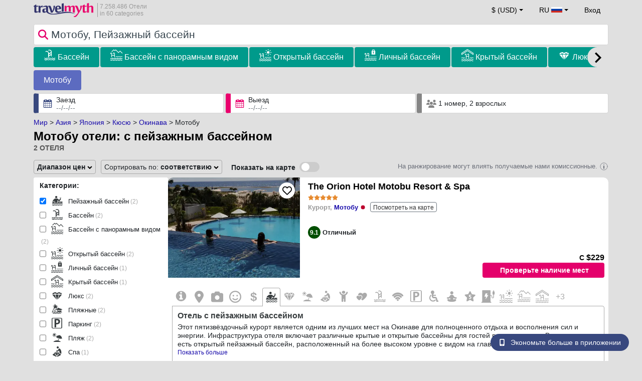

--- FILE ---
content_type: text/html; charset=UTF-8
request_url: https://www.travelmyth.ru/%D0%BC%D0%BE%D1%82%D0%BE%D0%B1%D1%83-%D0%BE%D0%BA%D0%B8%D0%BD%D0%B0%D0%B2%D0%B0/%D0%BE%D1%82%D0%B5%D0%BB%D0%B8/%D0%BF%D0%B5%D0%B9%D0%B7%D0%B0%D0%B6%D0%BD%D1%8B%D0%B9_%D0%B1%D0%B0%D1%81%D1%81%D0%B5%D0%B9%D0%BD
body_size: 30672
content:
<!DOCTYPE html>
<html lang="ru-RU">

<head>
  <meta charset="utf-8">
  <title>Мотобу отели: с пейзажным бассейном</title>
      <link rel="canonical" href="https://www.travelmyth.ru/мотобу-окинава/отели/пейзажный_бассейн">
      <link rel="alternate" hreflang="en" href="https://www.travelmyth.com/Motobu-Okinawa/Hotels/infinity_pool" >
    <link rel="alternate" hreflang="en-gb" href="https://www.travelmyth.co.uk/Motobu-Okinawa/Hotels/infinity_pool" >
    <link rel="alternate" hreflang="en-ie" href="https://www.travelmyth.ie/Motobu-Okinawa/Hotels/infinity_pool" >
    <link rel="alternate" hreflang="el" href="https://www.travelmyth.gr/motobu-οκιναουα/ξενοδοχεια/πισινα_infinity" >
    <link rel="alternate" hreflang="de" href="https://www.travelmyth.de/motobu-okinawa/Hotels/Infinity_Pool" >
    <link rel="alternate" hreflang="ja" href="https://www.travelmyth.jp/本部町-沖縄県/ホテル/インフィニティ・プール" >
    <link rel="alternate" hreflang="ru" href="https://www.travelmyth.ru/мотобу-окинава/отели/пейзажный_бассейн" >
    <link rel="alternate" hreflang="fi" href="https://www.travelmyth.fi/Motobu-Okinawa/Hotellit/infinity_altaalla" >
    <link rel="alternate" hreflang="fr" href="https://www.travelmyth.fr/motobu-prefecture-d-okinawa/hotels/piscine_a_debordement" >
    <link rel="alternate" hreflang="es" href="https://www.travelmyth.es/Motobu-Okinawa/Hoteles/piscina_infinita" >
    <link rel="alternate" hreflang="it" href="https://www.travelmyth.it/Motobu-Okinawa/Hotel/piscina_a_sfioro" >
  <meta content="width=device-width, initial-scale=1.0" name="viewport">
  <meta name="description" content="Мотобу отели: с пейзажным бассейном. Рекомендации по Отелям от Travelmyth. Лучшие Отели: The Orion Hotel Motobu Resort & Spa, Sesoko Sansui, ...">
  <meta name="keywords" content="Пейзажный бассейн,Отели,Мотобу">
  <meta property="og:title" content="Мотобу отели: с пейзажным бассейном">
  <meta property="og:type" content="website">
  <meta property="og:url" content="https://www.travelmyth.ru/мотобу-окинава/отели/пейзажный_бассейн">
      <meta property="og:image" content="https://photos.travelmyth.com/hotels/480/45/m1-450999.jpg?crop=550,480&width=550" >
  <meta property="og:image:width" content="534">
  <meta property="og:image:height" content="280">
  <meta property="og:site_name" content="Travelmyth">
  <meta property="og:description" content="Мотобу отели: с пейзажным бассейном. Рекомендации по Отелям от Travelmyth. Лучшие Отели: The Orion Hotel Motobu Resort & Spa, Sesoko Sansui, ...">
  <link rel="preconnect" href="https://cdn.travelmyth.com">
  <link href="/css/bootstrap-5.2.3/bootstrap.min.css" rel="stylesheet">
  <link rel="stylesheet" href="/css/styles.css?v=8b66eb11476e822da8feccf25687a05b">
  <link rel="apple-touch-icon-precomposed" sizes="144x144" href="https://cdn.travelmyth.com/assets/ico/apple-touch-icon-144-precomposed.png">
  <link rel="apple-touch-icon-precomposed" sizes="114x114" href="https://cdn.travelmyth.com/assets/ico/apple-touch-icon-114-precomposed.png">
  <link rel="apple-touch-icon-precomposed" sizes="72x72" href="https://cdn.travelmyth.com/assets/ico/apple-touch-icon-72-precomposed.png">
  <link rel="apple-touch-icon-precomposed" href="https://cdn.travelmyth.com/assets/ico/apple-touch-icon-57-precomposed.png">
  <link rel="shortcut icon" media="all" type="image/x-icon" href="https://cdn.travelmyth.com/assets/ico/favicon.ico">
  <link rel="icon" media="all" type="image/vnd.microsoft.icon" href="https://cdn.travelmyth.com/assets/ico/favicon.ico">
      <script type="application/ld+json">
      {"@context":"https://schema.org","@type":"ItemList","description":"Мотобу отели: с пейзажным бассейном","itemListElement":[{"@type":"ListItem","position":"1","item":[{"@type":"Hotel","name":"The Orion Hotel Motobu Resort & Spa","image":"https://photos.travelmyth.com/hotels/480/45/m1-450999.jpg?crop=550,480&width=550","address":"Bise 148-1, 905-0207, 国頭郡本部町","telephone":"+81980517300","url":"https://www.travelmyth.ru/мотобу/отели/the-orion-hotel-motobu-resort-spa_tmid450999","latitude":"26.69704100","longitude":"127.87976100","starRating":[{"@type":"Rating","ratingValue":"5.0"}]}]},{"@type":"ListItem","position":"2","item":[{"@type":"Hotel","name":"Sesoko Sansui","image":"https://photos.travelmyth.com/hotels/480/12/m1-1292063.jpg?crop=550,480&width=550","address":"Sesoko Anchibaru 2471-26, 905-0227, 大阪市浪速区恵美須西","telephone":"+81980436377","url":"https://www.travelmyth.ru/мотобу/отели/sesoko-sansui_tmid1292063","latitude":"26.64787600","longitude":"127.87307800","starRating":[{"@type":"Rating","ratingValue":"4.0"}]}]}]}    </script>
    <link rel="preconnect" href="https://photos.travelmyth.com">
    
<!-- Google Tag Manager -->
<script>
    window.dataLayer = window.dataLayer || [];

    function gtag() {
        dataLayer.push(arguments);
    }
            gtag('consent', 'default', {
            'ad_storage': 'denied',
            'ad_user_data': 'denied',
            'ad_personalization': 'denied',
            'analytics_storage': 'denied'
        });
    
        (function(w, d, s, l, i) {
            w[l] = w[l] || [];
            w[l].push({
                'gtm.start': new Date().getTime(),
                event: 'gtm.js'
            });
            var f = d.getElementsByTagName(s)[0],
                j = d.createElement(s),
                dl = l != 'dataLayer' ? '&l=' + l : '';
            j.async = true;
            j.src =
                'https://www.googletagmanager.com/gtm.js?id=' + i + dl;
            f.parentNode.insertBefore(j, f);
        })(window, document, 'script', 'dataLayer', 'GTM-K3TZCXV');
</script>

<!-- <script>

    $(document).ready(function() {
        // Code to run as soon as the DOM is ready
        openApp();
        // Additional code here
    });
    // openApp();
    function openApp() {
    // Attempt to open the app with a custom URL scheme
    window.location.href = 'travelmyth://';

    
    }

</script> -->
<!-- End Google Tag Manager --></head>

<body style='background-color:#E0E0E0;'>
    <nav class="navbar navbar-expand-md" >
  <div class="container-fluid" id="navbar_container" >
    <div id="burger_logo">
      <button class="btn navbar-toggler" type="button">
        <span class="openbtn">☰</span>
      </button>
              <a id="brand_desktop" class="brand show_desktop show_tablet" href="https://www.travelmyth.ru/" title="Travelmyth™">
          <img src="/images/travelmyth-logo.png" alt="Travelmyht logo" width="100" height="24">
          <div class="logo_text">7.258.486 Отели            <br>in 60 categories          </div>
        </a>
        <a id="brand_mobile" class="brand show_mobile" href="https://www.travelmyth.ru/" title="Travelmyth™">
          <img src="/images/travelmyth-logo.png" alt="Travelmyht logo" width="100" height="24">
        </a>
          </div>

    <ul class="navbar-nav main_navbar" id="expandnavbar">
              <li class="nav-item" id="currency_menu">
          <a class="nav-link dropdown-toggle" href="#" role="button" data-bs-toggle="modal" data-bs-target="#currencyModal" aria-expanded="false" id="nav_currencies">
            $ (USD)
          </a>
          <div class="modal fade" id="currencyModal" tabindex="-1" aria-labelledby="currencyModalLabel" aria-hidden="true">
            <div class="modal-dialog modal-dialog-centered modal-dialog-scrollable">
              <div class="modal-content">
                <div class="modal-header">
                  <span class="modal-title fs-5" id="currencyModalLabel">Выберите валюту</span>
                  <button type="button" class="btn-close" data-bs-dismiss="modal" aria-label="Close"></button>
                </div>
                <div class="modal-body">
                  <div class="popular_currencies">ПОПУЛЯРНЫЙ</div><span data-currency_code="USD" type="button" class="btn process_url2 currency_symbol currency_content currency_selected">$ Доллар США</span><span data-currency_code="EUR" type="button" class="btn process_url2 currency_symbol currency_content">€ Евро</span><span data-currency_code="GBP" type="button" class="btn process_url2 currency_symbol currency_content">£ Фунт стерлингов</span><span data-currency_code="CNY" type="button" class="btn process_url2 currency_symbol currency_content">¥ Китайский юань</span><span data-currency_code="INR" type="button" class="btn process_url2 currency_symbol currency_content">₹ Индийская рупия</span><span data-currency_code="JPY" type="button" class="btn process_url2 currency_symbol currency_content">¥ Японская иена</span><div class="popular_currencies">ВСЕ КУРСЫ</div><span data-currency_code="AED" type="button" class="btn process_url2 currency_symbol currency_content">AED Дирхам ОАЭ</span><span data-currency_code="ALL" type="button" class="btn process_url2 currency_symbol currency_content">ALL Албанский лек</span><span data-currency_code="AMD" type="button" class="btn process_url2 currency_symbol currency_content">AMD Армянский драм</span><span data-currency_code="AOA" type="button" class="btn process_url2 currency_symbol currency_content">AOA Ангольская кванза</span><span data-currency_code="ARS" type="button" class="btn process_url2 currency_symbol currency_content">ARS Аргентинское песо</span><span data-currency_code="AUD" type="button" class="btn process_url2 currency_symbol currency_content">AUD Австралийский доллар</span><span data-currency_code="AZN" type="button" class="btn process_url2 currency_symbol currency_content">AZN Azerbaijani New Manats</span><span data-currency_code="BAM" type="button" class="btn process_url2 currency_symbol currency_content">BAM Боснийская марка</span><span data-currency_code="BBD" type="button" class="btn process_url2 currency_symbol currency_content">BBD Барбадосский доллар</span><span data-currency_code="BDT" type="button" class="btn process_url2 currency_symbol currency_content">BDT Бангладешская така</span><span data-currency_code="BGN" type="button" class="btn process_url2 currency_symbol currency_content">BGN Болгарский лев</span><span data-currency_code="BHD" type="button" class="btn process_url2 currency_symbol currency_content">BHD Бахрейнский динар</span><span data-currency_code="BND" type="button" class="btn process_url2 currency_symbol currency_content">BND Брунейский доллар</span><span data-currency_code="BOB" type="button" class="btn process_url2 currency_symbol currency_content">BOB Боливийский боливиано</span><span data-currency_code="BRL" type="button" class="btn process_url2 currency_symbol currency_content">BRL Бразильский реал</span><span data-currency_code="BTN" type="button" class="btn process_url2 currency_symbol currency_content">BTN Бутанский нгултрум</span><span data-currency_code="BWP" type="button" class="btn process_url2 currency_symbol currency_content">BWP Ботсванская пула</span><span data-currency_code="BYN" type="button" class="btn process_url2 currency_symbol currency_content">BYN Белорусский рубль</span><span data-currency_code="BZD" type="button" class="btn process_url2 currency_symbol currency_content">BZD Белизский доллар</span><span data-currency_code="CAD" type="button" class="btn process_url2 currency_symbol currency_content">CAD Канадский доллар</span><span data-currency_code="CDF" type="button" class="btn process_url2 currency_symbol currency_content">CDF Конголезский франк</span><span data-currency_code="CLP" type="button" class="btn process_url2 currency_symbol currency_content">CLP Чилийское песо</span><span data-currency_code="CHF" type="button" class="btn process_url2 currency_symbol currency_content">CHF Швейцарский франк</span><span data-currency_code="CNY" type="button" class="btn process_url2 currency_symbol currency_content">CNY Китайский юань</span><span data-currency_code="COP" type="button" class="btn process_url2 currency_symbol currency_content">COP Колумбийское песо</span><span data-currency_code="CRC" type="button" class="btn process_url2 currency_symbol currency_content">CRC Коста-риканский колон</span><span data-currency_code="CUP" type="button" class="btn process_url2 currency_symbol currency_content">CUP Кубинское песо</span><span data-currency_code="CVE" type="button" class="btn process_url2 currency_symbol currency_content">CVE Эскудо Кабо-Верде</span><span data-currency_code="CZK" type="button" class="btn process_url2 currency_symbol currency_content">CZK Чешская крона</span><span data-currency_code="DJF" type="button" class="btn process_url2 currency_symbol currency_content">DJF Франк Джибути</span><span data-currency_code="DKK" type="button" class="btn process_url2 currency_symbol currency_content">DKK Датская крона</span><span data-currency_code="DOP" type="button" class="btn process_url2 currency_symbol currency_content">DOP Доминиканское песо</span><span data-currency_code="DZD" type="button" class="btn process_url2 currency_symbol currency_content">DZD Алжирский динар</span><span data-currency_code="EGP" type="button" class="btn process_url2 currency_symbol currency_content">EGP Египетский фунт</span><span data-currency_code="ETB" type="button" class="btn process_url2 currency_symbol currency_content">ETB Эфиопский быр</span><span data-currency_code="EUR" type="button" class="btn process_url2 currency_symbol currency_content">EUR Евро</span><span data-currency_code="FJD" type="button" class="btn process_url2 currency_symbol currency_content">FJD Доллар Фиджи</span><span data-currency_code="GBP" type="button" class="btn process_url2 currency_symbol currency_content">GBP Фунт стерлингов</span><span data-currency_code="GEL" type="button" class="btn process_url2 currency_symbol currency_content">GEL Грузинский лари</span><span data-currency_code="GHS" type="button" class="btn process_url2 currency_symbol currency_content">GHS Ганский седи</span><span data-currency_code="GIP" type="button" class="btn process_url2 currency_symbol currency_content">GIP Гибралтарский фунт</span><span data-currency_code="GTQ" type="button" class="btn process_url2 currency_symbol currency_content">GTQ Гватемальский кетсаль</span><span data-currency_code="HKD" type="button" class="btn process_url2 currency_symbol currency_content">HKD Гонконгский доллар</span><span data-currency_code="HNL" type="button" class="btn process_url2 currency_symbol currency_content">HNL Гондурасская лемпира</span><span data-currency_code="HTG" type="button" class="btn process_url2 currency_symbol currency_content">HTG Гаитянский гурде</span><span data-currency_code="HUF" type="button" class="btn process_url2 currency_symbol currency_content">HUF Венгерский форинт</span><span data-currency_code="IDR" type="button" class="btn process_url2 currency_symbol currency_content">IDR Индонезийская рупия</span><span data-currency_code="ILS" type="button" class="btn process_url2 currency_symbol currency_content">ILS Израильский шекель</span><span data-currency_code="INR" type="button" class="btn process_url2 currency_symbol currency_content">INR Индийская рупия</span><span data-currency_code="IQD" type="button" class="btn process_url2 currency_symbol currency_content">IQD Иракский динар</span><span data-currency_code="IRR" type="button" class="btn process_url2 currency_symbol currency_content">IRR Иранский риал</span><span data-currency_code="ISK" type="button" class="btn process_url2 currency_symbol currency_content">ISK Исландская крона</span><span data-currency_code="JMD" type="button" class="btn process_url2 currency_symbol currency_content">JMD Ямайский доллар</span><span data-currency_code="JOD" type="button" class="btn process_url2 currency_symbol currency_content">JOD Иорданский динар</span><span data-currency_code="JPY" type="button" class="btn process_url2 currency_symbol currency_content">JPY Японская иена</span><span data-currency_code="KGS" type="button" class="btn process_url2 currency_symbol currency_content">KGS Киргизский сом</span><span data-currency_code="KHR" type="button" class="btn process_url2 currency_symbol currency_content">KHR Камбоджийский риель</span><span data-currency_code="KRW" type="button" class="btn process_url2 currency_symbol currency_content">KRW Южнокорейская вона</span><span data-currency_code="KWD" type="button" class="btn process_url2 currency_symbol currency_content">KWD Кувейтский динар</span><span data-currency_code="KZT" type="button" class="btn process_url2 currency_symbol currency_content">KZT Казахстанский тенге</span><span data-currency_code="LAK" type="button" class="btn process_url2 currency_symbol currency_content">LAK Лаосский кип</span><span data-currency_code="LBP" type="button" class="btn process_url2 currency_symbol currency_content">LBP Ливанский фунт</span><span data-currency_code="LKR" type="button" class="btn process_url2 currency_symbol currency_content">LKR Шри-ланкийская рупия</span><span data-currency_code="LYD" type="button" class="btn process_url2 currency_symbol currency_content">LYD Ливийский динар</span><span data-currency_code="MAD" type="button" class="btn process_url2 currency_symbol currency_content">MAD Марокканский дирхам</span><span data-currency_code="MDL" type="button" class="btn process_url2 currency_symbol currency_content">MDL Молдавский лей</span><span data-currency_code="MGA" type="button" class="btn process_url2 currency_symbol currency_content">MGA Малагасийский ариари</span><span data-currency_code="MKD" type="button" class="btn process_url2 currency_symbol currency_content">MKD Македонский денар</span><span data-currency_code="MMK" type="button" class="btn process_url2 currency_symbol currency_content">MMK Мьянманский кьят</span><span data-currency_code="MOP" type="button" class="btn process_url2 currency_symbol currency_content">MOP Патака Макао</span><span data-currency_code="MUR" type="button" class="btn process_url2 currency_symbol currency_content">MUR Маврикийская рупия</span><span data-currency_code="MVR" type="button" class="btn process_url2 currency_symbol currency_content">MVR Мальдивская руфия</span><span data-currency_code="MXN" type="button" class="btn process_url2 currency_symbol currency_content">MXN Мексиканское песо</span><span data-currency_code="MYR" type="button" class="btn process_url2 currency_symbol currency_content">MYR Малайзийский ринггит</span><span data-currency_code="MZN" type="button" class="btn process_url2 currency_symbol currency_content">MZN Мозамбикский метикал</span><span data-currency_code="NAD" type="button" class="btn process_url2 currency_symbol currency_content">NAD Намибийский доллар</span><span data-currency_code="NGN" type="button" class="btn process_url2 currency_symbol currency_content">NGN Нигерийская найра</span><span data-currency_code="NIO" type="button" class="btn process_url2 currency_symbol currency_content">NIO Никарагуанская кордоба</span><span data-currency_code="NOK" type="button" class="btn process_url2 currency_symbol currency_content">NOK Норвежская крона</span><span data-currency_code="NPR" type="button" class="btn process_url2 currency_symbol currency_content">NPR Непальская рупия</span><span data-currency_code="NZD" type="button" class="btn process_url2 currency_symbol currency_content">NZD Новозеландский доллар</span><span data-currency_code="OMR" type="button" class="btn process_url2 currency_symbol currency_content">OMR Оманский риал</span><span data-currency_code="PAB" type="button" class="btn process_url2 currency_symbol currency_content">PAB Панамская бальбоа</span><span data-currency_code="PEN" type="button" class="btn process_url2 currency_symbol currency_content">PEN Перуанский соль</span><span data-currency_code="PKR" type="button" class="btn process_url2 currency_symbol currency_content">PKR Пакистанская рупия</span><span data-currency_code="PLN" type="button" class="btn process_url2 currency_symbol currency_content">PLN Польский злотый</span><span data-currency_code="PYG" type="button" class="btn process_url2 currency_symbol currency_content">PYG Парагвайский гуарани</span><span data-currency_code="QAR" type="button" class="btn process_url2 currency_symbol currency_content">QAR Катарский риал</span><span data-currency_code="RON" type="button" class="btn process_url2 currency_symbol currency_content">RON Румынский лей</span><span data-currency_code="RSD" type="button" class="btn process_url2 currency_symbol currency_content">RSD Сербский динар</span><span data-currency_code="RUB" type="button" class="btn process_url2 currency_symbol currency_content">RUB Российский рубль</span><span data-currency_code="RWF" type="button" class="btn process_url2 currency_symbol currency_content">RWF Франк Руанды</span><span data-currency_code="SAR" type="button" class="btn process_url2 currency_symbol currency_content">SAR Саудовский риял</span><span data-currency_code="SCR" type="button" class="btn process_url2 currency_symbol currency_content">SCR Сейшельская рупия</span><span data-currency_code="SEK" type="button" class="btn process_url2 currency_symbol currency_content">SEK Шведская крона</span><span data-currency_code="SGD" type="button" class="btn process_url2 currency_symbol currency_content">SGD Сингапурский доллар</span><span data-currency_code="SVC" type="button" class="btn process_url2 currency_symbol currency_content">SVC Сальвадорский колон</span><span data-currency_code="THB" type="button" class="btn process_url2 currency_symbol currency_content">THB Тайский бат</span><span data-currency_code="TND" type="button" class="btn process_url2 currency_symbol currency_content">TND Тунисский динар</span><span data-currency_code="TRY" type="button" class="btn process_url2 currency_symbol currency_content">TRY Турецкая лира</span><span data-currency_code="TTD" type="button" class="btn process_url2 currency_symbol currency_content">TTD Доллар Тринидада и Тобаго</span><span data-currency_code="TWD" type="button" class="btn process_url2 currency_symbol currency_content">TWD Новый тайваньский доллар</span><span data-currency_code="TZS" type="button" class="btn process_url2 currency_symbol currency_content">TZS Танзанийский шиллинг</span><span data-currency_code="UAH" type="button" class="btn process_url2 currency_symbol currency_content">UAH Украинская гривна</span><span data-currency_code="UGX" type="button" class="btn process_url2 currency_symbol currency_content">UGX Угандийский шиллинг</span><span data-currency_code="USD" type="button" class="btn process_url2 currency_symbol currency_content currency_selected">USD Доллар США</span><span data-currency_code="UZS" type="button" class="btn process_url2 currency_symbol currency_content">UZS Узбекский сум</span><span data-currency_code="VEF" type="button" class="btn process_url2 currency_symbol currency_content">VEF Венесуэльский боливар</span><span data-currency_code="VND" type="button" class="btn process_url2 currency_symbol currency_content">VND Вьетнамский донг</span><span data-currency_code="XAF" type="button" class="btn process_url2 currency_symbol currency_content">XAF Франк КФА BEAC</span><span data-currency_code="XOF" type="button" class="btn process_url2 currency_symbol currency_content">XOF Франк КФА BCEAO</span><span data-currency_code="XPF" type="button" class="btn process_url2 currency_symbol currency_content">XPF Французский тихоокеанский франк</span><span data-currency_code="YER" type="button" class="btn process_url2 currency_symbol currency_content">YER Йеменский риал</span><span data-currency_code="ZAR" type="button" class="btn process_url2 currency_symbol currency_content">ZAR Южноафриканский рэнд</span><span data-currency_code="ZMW" type="button" class="btn process_url2 currency_symbol currency_content">ZMW Замбийская квача</span>                </div>
              </div>
            </div>
          </div>
        </li>
      <li class="nav-item dropdown" id="flags_menu">
    <a class="nav-link dropdown-toggle" href="#" data-bs-toggle="dropdown" id="navLogin"><span id="flag_text">RU&nbsp;</span><span id="current_flag"><svg xmlns='https://www.w3.org/2000/svg' class='flag_image' width='22' height='12'><path d='M0 0h22v5.5H0zm0 0' fill='rgb(100%,100%,100%)'/><path d='M0 5.5h22V11H0zm0 0' fill='rgb(83.529412%,16.862745%,11.764706%)'/><path d='M0 3.668h22v3.664H0zm0 0' fill='rgb(0%,22.352941%,65.098039%)'/></svg></span></a>
    <ul class="dropdown-menu dropdown-menu-end"><li class="dropdown-item flag_content region_box_outer">
      <div class="flag_img">
        <svg xmlns='https://www.w3.org/2000/svg' class='flag_image' viewBox='0 0 60 30' width='22' height='12'><clipPath id='A'><path d='M0 0v30h60V0z'/></clipPath><clipPath id='B'><path d='M30 15h30v15zv15H0zH0V0zV0h30z'/></clipPath><g clip-path='url(#A)'><path d='M0 0v30h60V0z' fill='#012169'/><path d='M0 0l60 30m0-30L0 30' stroke='#fff' stroke-width='6'/><path d='M0 0l60 30m0-30L0 30' clip-path='url(#B)' stroke='#c8102e' stroke-width='4'/><path d='M30 0v30M0 15h60' stroke='#fff' stroke-width='10'/><path d='M30 0v30M0 15h60' stroke='#c8102e' stroke-width='6'/></g></svg>&nbsp;<a id="uk" href="https://www.travelmyth.co.uk/Motobu-Okinawa/Hotels/infinity_pool" title="Motobu Okinawa Hotels infinity pool" class="nav_hover flag_name dropdown-item">English</a>
      </div>
      <div class="flag_short">
        UK
      </div>
    </li><li class="dropdown-item flag_content region_box_outer">
      <div class="flag_img">
        <svg xmlns='https://www.w3.org/2000/svg' class='flag_image' width='22' height='12' viewBox='0 0 7410 3900'><path fill='#b22234' d='M0 0h7410v3900H0z'/><path d='M0,450H7410m0,600H0m0,600H7410m0,600H0m0,600H7410m0,600H0' stroke='#fff' stroke-width='300'/><path fill='#3c3b6e' d='M0 0h2964v2100H0z'/></svg>&nbsp;<a id="us" href="https://www.travelmyth.com/Motobu-Okinawa/Hotels/infinity_pool" title="Motobu Okinawa Hotels infinity pool" class="nav_hover flag_name dropdown-item">English</a>
      </div>
      <div class="flag_short">
        US
      </div>
    </li><li class="dropdown-item flag_content region_box_outer">
      <div class="flag_img">
        <svg xmlns='https://www.w3.org/2000/svg' class='flag_image' width='22' height='12'><path d='M0 0h22v11H0z' fill='rgb(8.627451%,60.784314%,38.431373%)'/><path d='M7.332 0H22v11H7.332zm0 0' fill='rgb(100%,100%,100%)'/><path d='M14.668 0H22v11h-7.332zm0 0' fill='rgb(100%,53.333333%,24.313725%)'/></svg>&nbsp;<a id="ie" href="https://www.travelmyth.ie/Motobu-Okinawa/Hotels/infinity_pool" title="Motobu Okinawa Hotels infinity pool" class="nav_hover flag_name dropdown-item">English</a>
      </div>
      <div class="flag_short">
        IE
      </div>
    </li><li class="dropdown-item flag_content region_box_outer">
      <div class="flag_img">
        <svg width='22' height='12' xmlns='http://www.w3.org/2000/svg'><rect width='22' height='4' y='0' fill='#c60b1e'/><rect width='22' height='4' y='4' fill='#ffc400'/><rect width='22' height='4' y='8' fill='#c60b1e'/></svg>&nbsp;<a id="es" href="https://www.travelmyth.es/Motobu-Okinawa/Hoteles/piscina_infinita" title="Motobu Okinawa Hoteles piscina infinita" class="nav_hover flag_name dropdown-item">Español</a>
      </div>
      <div class="flag_short">
        ES
      </div>
    </li><li class="dropdown-item flag_content region_box_outer">
      <div class="flag_img">
        <svg xmlns='https://www.w3.org/2000/svg' class='flag_image' width='21' height='12'><rect width='22' height='11' fill='#ED2939'/><rect width='14' height='11' fill='#fff'/><rect width='7' height='11' fill='#002395'/></svg>&nbsp;<a id="fr" href="https://www.travelmyth.fr/motobu-prefecture-d-okinawa/hotels/piscine_a_debordement" title="motobu prefecture d okinawa hotels piscine a debordement" class="nav_hover flag_name dropdown-item">Français</a>
      </div>
      <div class="flag_short">
        FR
      </div>
    </li><li class="dropdown-item flag_content region_box_outer">
      <div class="flag_img">
        <svg xmlns='https://www.w3.org/2000/svg' class='flag_image' width='22' height='12'><path d='M0 0h22v11H0z' fill='rgb(0%,0%,0%)'/><path d='M0 3.668h22V11H0zm0 0' fill='rgb(86.666667%,0%,0%)'/><path d='M0 7.332h22V11H0zm0 0' fill='rgb(100%,80.784314%,0%)'/></svg>&nbsp;<a id="de" href="https://www.travelmyth.de/motobu-okinawa/Hotels/Infinity_Pool" title="motobu okinawa Hotels Infinity Pool" class="nav_hover flag_name dropdown-item">Deutsch</a>
      </div>
      <div class="flag_short">
        DE
      </div>
    </li><li class="dropdown-item flag_content region_box_outer">
      <div class="flag_img">
        <svg xmlns='https://www.w3.org/2000/svg' class='flag_image' width='21' height='12'><rect width='22' height='11' fill='#CE2B37'/><rect width='14' height='11' fill='#fff'/><rect width='7' height='11' fill='#009246'/></svg>&nbsp;<a id="it" href="https://www.travelmyth.it/Motobu-Okinawa/Hotel/piscina_a_sfioro" title="Motobu Okinawa Hotel piscina a sfioro" class="nav_hover flag_name dropdown-item">Italiano</a>
      </div>
      <div class="flag_short">
        IT
      </div>
    </li><li class="dropdown-item flag_content region_box_outer">
      <div class="flag_img">
        <svg xmlns='https://www.w3.org/2000/svg' class='flag_image' width='22' height='12'><path d='M0 0h22v11H0z' fill='rgb(100%,100%,100%)'/><path d='M15.398 5.5c0 1.824-1.969 3.301-4.398 3.301S6.602 7.324 6.602 5.5 8.57 2.199 11 2.199s4.398 1.477 4.398 3.301zm0 0' fill='rgb(73.72549%,0%,17.647059%)'/></svg>&nbsp;<a id="jp" href="https://www.travelmyth.jp/本部町-沖縄県/ホテル/インフィニティ・プール" title="本部町 沖縄県 ホテル インフィニティ・プール" class="nav_hover flag_name dropdown-item">日本語</a>
      </div>
      <div class="flag_short">
        JP
      </div>
    </li><li class="dropdown-item flag_content region_box_outer">
      <div class="flag_img">
        <svg xmlns='https://www.w3.org/2000/svg' class='flag_image' width='22' height='12' viewBox='0 0 27 18'><path fill='#0d5eaf' d='M0 0h27v18H0z'/><path fill='none' stroke-width='2' stroke='#fff' d='M5 0v11M0 5h10m0-2h17M10 7h17M0 11h27M0 15h27'/></svg>&nbsp;<a id="gr" href="https://www.travelmyth.gr/motobu-οκιναουα/ξενοδοχεια/πισινα_infinity" title="motobu οκιναουα ξενοδοχεια πισινα infinity" class="nav_hover flag_name dropdown-item">Ελληνικά</a>
      </div>
      <div class="flag_short">
        GR
      </div>
    </li><li class="dropdown-item flag_content region_box_outer">
      <div class="flag_img">
        <svg xmlns='https://www.w3.org/2000/svg' class='flag_image' width='22' height='12'><rect width='22' height='11' fill='#fff'/><rect width='22' height='3' y='4' fill='#002F6C'/><rect width='3' height='11' x='5' fill='#002F6C'/></svg>&nbsp;<a id="fi" href="https://www.travelmyth.fi/Motobu-Okinawa/Hotellit/infinity_altaalla" title="Motobu Okinawa Hotellit infinity altaalla" class="nav_hover flag_name dropdown-item">Suomi</a>
      </div>
      <div class="flag_short">
        FI
      </div>
    </li></ul>
  </li>        <li class="nav-item" id="login_menu"><span class="nav-link" id="signin" style="cursor: pointer;">Вход</span></li>
          </ul>
  </div>
</nav>  <div class="navbar navbar-default secondnavbar" id="navbar2">
    <div class="navbar-inner2">
      <div id="searchBox" class="container">
        <div id="filter_bar_div">
          <div style="position:relative;">
            <div id="border_div1">
              <svg xmlns="http://www.w3.org/2000/svg" viewBox="0 0 512 512" style="padding:6px 4px 0px 4px;pointer-events:none;color:#E4006B;width:28px;height:28px;position:absolute;left:5px;top:4px;fill:currentColor;"><path d="M416 208c0 45.9-14.9 88.3-40 122.7L502.6 457.4c12.5 12.5 12.5 32.8 0 45.3s-32.8 12.5-45.3 0L330.7 376c-34.4 25.2-76.8 40-122.7 40C93.1 416 0 322.9 0 208S93.1 0 208 0S416 93.1 416 208zM208 352a144 144 0 1 0 0-288 144 144 0 1 0 0 288z"/></svg>
              <input placeholder="" id="going_to_places" type="search" value="" style="background-color:white;border:0;border-radius: 4px;height:40px;line-height:20px;padding-left:34px;font-size:21px;color:#37454E;width:100%;">
              <div class="loader-line" style="width:100%;position:absolute;bottom:0px;"></div>
            </div>
            <div id="hotel_collections" style="width:100%;background-color:white;display:none;margin-left:0px;padding-top:4px;padding-left:10px;padding-right:10px;padding-bottom:10px;text-align:left;z-index:100000;border-top:1px solid #AAA;border-left:1px solid #AAA;border-right:1px solid #AAA;border-bottom:1px solid #AAA;overflow-y:hidden;overflow-x:hidden;height:auto;position:absolute;white-space: pre-wrap;"></div>
          </div>
        </div>
      </div>
    </div>

    <div class="container" id="main_content_container">
              <div id="collectionsBar">
          <div id="filter_categories_mobile" class="collections_slider show_mobile_boxes">
                            <div class="region_box_outer collections_buttons number-of-results-2" data-col="pool_collection">
                  <span class="icon-pool_collection icons green-bar-icons"></span>&nbsp;<a href="https://www.travelmyth.ru/мотобу-окинава/отели/бассейн-пейзажный_бассейн" title="Мотобу Пейзажный бассейн Бассейн отели">Бассейн</a>
                </div>
                            <div class="region_box_outer collections_buttons number-of-results-2" data-col="panoramic_view_pool_collection">
                  <span class="icon-panoramic_view_pool_collection icons green-bar-icons"></span>&nbsp;<a href="https://www.travelmyth.ru/мотобу-окинава/отели/бассейн_с_панорамным_видом-пейзажный_бассейн" title="Мотобу Пейзажный бассейн Бассейн с панорамным видом отели">Бассейн с панорамным видом</a>
                </div>
                            <div class="region_box_outer collections_buttons number-of-results-2" data-col="outdoor_pool_collection">
                  <span class="icon-outdoor_pool_collection icons green-bar-icons"></span>&nbsp;<a href="https://www.travelmyth.ru/мотобу-окинава/отели/открытый_бассейн-пейзажный_бассейн" title="Мотобу Пейзажный бассейн Открытый бассейн отели">Открытый бассейн</a>
                </div>
                            <div class="region_box_outer collections_buttons number-of-results-2" data-col="private_pool_collection">
                  <span class="icon-private_pool_collection icons green-bar-icons"></span>&nbsp;<a href="https://www.travelmyth.ru/мотобу-окинава/отели/личный_бассейн-пейзажный_бассейн" title="Мотобу Пейзажный бассейн Личный бассейн отели">Личный бассейн</a>
                </div>
                            <div class="region_box_outer collections_buttons number-of-results-2" data-col="indoor_pool_collection">
                  <span class="icon-indoor_pool_collection icons green-bar-icons"></span>&nbsp;<a href="https://www.travelmyth.ru/мотобу-окинава/отели/крытый_бассейн-пейзажный_бассейн" title="Мотобу Пейзажный бассейн Крытый бассейн отели">Крытый бассейн</a>
                </div>
                            <div class="region_box_outer collections_buttons number-of-results-2" data-col="luxury_collection">
                  <span class="icon-luxury_collection icons green-bar-icons"></span>&nbsp;<a href="https://www.travelmyth.ru/мотобу-окинава/отели/люкс-пейзажный_бассейн" title="Мотобу Пейзажный бассейн Люкс отели">Люкс</a>
                </div>
                            <div class="region_box_outer collections_buttons number-of-results-2" data-col="beachfront_collection">
                  <span class="icon-beachfront_collection icons green-bar-icons"></span>&nbsp;<a href="https://www.travelmyth.ru/мотобу-окинава/отели/пляжные-пейзажный_бассейн" title="Мотобу Пейзажный бассейн Пляжные отели">Пляжные</a>
                </div>
                            <div class="region_box_outer collections_buttons number-of-results-2" data-col="parking_collection">
                  <span class="icon-parking_collection icons green-bar-icons"></span>&nbsp;<a href="https://www.travelmyth.ru/мотобу-окинава/отели/паркинг-пейзажный_бассейн" title="Мотобу Пейзажный бассейн Паркинг отели">Паркинг</a>
                </div>
                            <div class="region_box_outer collections_buttons number-of-results-2" data-col="beach_collection">
                  <span class="icon-beach_collection icons green-bar-icons"></span>&nbsp;<a href="https://www.travelmyth.ru/мотобу-окинава/отели/пляж-пейзажный_бассейн" title="Мотобу Пейзажный бассейн Пляж отели">Пляж</a>
                </div>
                            <div class="region_box_outer collections_buttons number-of-results-2" data-col="spa_collection">
                  <span class="icon-spa_collection icons green-bar-icons"></span>&nbsp;<a href="https://www.travelmyth.ru/мотобу-окинава/отели/спа-пейзажный_бассейн" title="Мотобу Пейзажный бассейн Спа отели">Спа</a>
                </div>
                            <div class="region_box_outer collections_buttons number-of-results-2" data-col="romantic_collection">
                  <span class="icon-romantic_collection icons green-bar-icons"></span>&nbsp;<a href="https://www.travelmyth.ru/мотобу-окинава/отели/романтические-пейзажный_бассейн" title="Мотобу Пейзажный бассейн Романтические отели">Романтические</a>
                </div>
                            <div class="region_box_outer collections_buttons number-of-results-2" data-col="accessible_collection">
                  <span class="icon-accessible_collection icons green-bar-icons"></span>&nbsp;<a href="https://www.travelmyth.ru/мотобу-окинава/отели/для_людей_с_ограниченными_возможностями-пейзажный_бассейн" title="Мотобу Пейзажный бассейн Для людей с ограниченными возможностями отели">Для людей с ограниченными возможностями</a>
                </div>
                            <div class="region_box_outer collections_buttons number-of-results-2" data-col="honeymoon_collection">
                  <span class="icon-honeymoon_collection icons green-bar-icons"></span>&nbsp;<a href="https://www.travelmyth.ru/мотобу-окинава/отели/медовый_месяц-пейзажный_бассейн" title="Мотобу Пейзажный бассейн Медовый месяц отели">Медовый месяц</a>
                </div>
                            <div class="region_box_outer collections_buttons number-of-results-2" data-col="free_wifi_collection">
                  <span class="icon-free_wifi_collection icons green-bar-icons"></span>&nbsp;<a href="https://www.travelmyth.ru/мотобу-окинава/отели/бесплатный_wi_fi-пейзажный_бассейн" title="Мотобу Пейзажный бассейн Бесплатный wi-fi отели">Бесплатный Wi-Fi</a>
                </div>
                            <div class="region_box_outer collections_buttons number-of-results-2" data-col="five_star_collection">
                  <span class="icon-five_star_collection icons green-bar-icons"></span>&nbsp;<a href="https://www.travelmyth.ru/мотобу-окинава/отели/пять_звезд-пейзажный_бассейн" title="Мотобу Пейзажный бассейн 5 звезд отели">5 звезд</a>
                </div>
                            <div class="region_box_outer collections_buttons number-of-results-2" data-col="family_collection">
                  <span class="icon-family_collection icons green-bar-icons"></span>&nbsp;<a href="https://www.travelmyth.ru/мотобу-окинава/отели/семейные-пейзажный_бассейн" title="Мотобу Пейзажный бассейн Семейные отели">Семейные</a>
                </div>
                            <div class="region_box_outer collections_buttons number-of-results-2" data-col="ev_charging_collection">
                  <span class="icon-ev_charging_collection icons green-bar-icons"></span>&nbsp;<a href="https://www.travelmyth.ru/мотобу-окинава/отели/зарядная_станция-пейзажный_бассейн" title="Мотобу Пейзажный бассейн Зарядная станция для электромобилей отели">Зарядная станция для электромобилей</a>
                </div>
                            <div class="region_box_outer collections_buttons number-of-results-2" data-col="business_collection">
                  <span class="icon-business_collection icons green-bar-icons"></span>&nbsp;<a href="https://www.travelmyth.ru/мотобу-окинава/отели/бизнес-пейзажный_бассейн" title="Мотобу Пейзажный бассейн Бизнес отели">Бизнес</a>
                </div>
                            <div class="region_box_outer collections_buttons number-of-results-2" data-col="yoga_collection">
                  <span class="icon-yoga_collection icons green-bar-icons"></span>&nbsp;<a href="https://www.travelmyth.ru/мотобу-окинава/отели/йога-пейзажный_бассейн" title="Мотобу Пейзажный бассейн Йога отели">Йога</a>
                </div>
                      </div>
          <div id="scrollCollectionsLeft"><svg viewBox="0 0 24 24" focusable="false" style="transform:scaleX(-1);">
              <path d="M0 0h24v24H0z" fill="none"></path>
              <path d="M8.59,16.59L13.17,12L8.59,7.41L10,6l6,6l-6,6L8.59,16.59z"></path>
            </svg></div>
          <div id="scrollCollectionsRight"><svg viewBox="0 0 24 24" focusable="false">
              <path d="M0 0h24v24H0z" fill="none"></path>
              <path d="M8.59,16.59L13.17,12L8.59,7.41L10,6l6,6l-6,6L8.59,16.59z"></path>
            </svg></div>
        </div>
      


              <div id="regionsBar">
          <div class="regions_slider show_mobile_boxes" id="filter_continents_mobile">
                          <div class="region_box_outer regions_buttons number-of-results-2">
                <a href="https://www.travelmyth.ru/мотобу/отели/пейзажный_бассейн" title="Мотобу Пейзажный бассейн отели">Мотобу</a>
              </div>
                      </div>
          <div id="scrollRegionsLeft"><svg viewBox="0 0 24 24" focusable="false" style="transform:scaleX(-1);">
              <path d="M0 0h24v24H0z" fill="none"></path>
              <path d="M8.59,16.59L13.17,12L8.59,7.41L10,6l6,6l-6,6L8.59,16.59z"></path>
            </svg></div>
          <div id="scrollRegionsRight"><svg viewBox="0 0 24 24" focusable="false">
              <path d="M0 0h24v24H0z" fill="none"></path>
              <path d="M8.59,16.59L13.17,12L8.59,7.41L10,6l6,6l-6,6L8.59,16.59z"></path>
            </svg></div>
        </div>

            <div class="calendar_guest_div" id="travel_dates_and_rooms_selection_div">
        <div class="calendar_dates">
        <div id="checkin_div">
          <div id="checkin_div_inner">
            <div class="checkin_calendar_icon">
              <svg xmlns="http://www.w3.org/2000/svg" viewBox="-10 0 1684 1792" width="1.3em" height="1.3em" fill="#38487E">
              <path d="M128 1561h288v-288h-288v288zM480 1561h320v-288h-320v288zM128 1209h288v-320h-288v320zM480 1209h320v-320h-320v320zM128 825h288v-288h-288v288zM864 1561h320v-288h-320v288zM480 825h320v-288h-320v288zM1248 1561h288v-288h-288v288zM864 1209h320v-320h-320v320z M512 345v-288q0 -13 -9.5 -22.5t-22.5 -9.5h-64q-13 0 -22.5 9.5t-9.5 22.5v288q0 13 9.5 22.5t22.5 9.5h64q13 0 22.5 -9.5t9.5 -22.5zM1248 1209h288v-320h-288v320zM864 825h320v-288h-320v288zM1248 825h288v-288h-288v288zM1280 345v-288q0 -13 -9.5 -22.5t-22.5 -9.5 h-64q-13 0 -22.5 9.5t-9.5 22.5v288q0 13 9.5 22.5t22.5 9.5h64q13 0 22.5 -9.5t9.5 -22.5zM1664 281v1280q0 52 -38 90t-90 38h-1408q-52 0 -90 -38t-38 -90v-1280q0 -52 38 -90t90 -38h128v-96q0 -66 47 -113t113 -47h64q66 0 113 47t47 113v96h384v-96q0 -66 47 -113 t113 -47h64q66 0 113 47t47 113v96h128q52 0 90 38t38 90z"/>
              </svg>
            </div>
            <div class="checkin_text_date" style="">
              <span class="checkin_text">Заезд</span>
              <div>
                <input
                  type="text"
                  id="checkin_dates"
                  name="checkin_dates"
                  placeholder="--/--/--"
                  onfocus="blur()"
                >
              </div>
            </div>
          </div>
        </div>

          <div id="checkout_div">
            <div id="checkout_div_inner">
            <div class="checkout_calendar_icon">
              <svg xmlns="http://www.w3.org/2000/svg" viewBox="-10 0 1684 1792" width="1.3em" height="1.3em" fill="#EA006D">
              <path d="M128 1561h288v-288h-288v288zM480 1561h320v-288h-320v288zM128 1209h288v-320h-288v320zM480 1209h320v-320h-320v320zM128 825h288v-288h-288v288zM864 1561h320v-288h-320v288zM480 825h320v-288h-320v288zM1248 1561h288v-288h-288v288zM864 1209h320v-320h-320v320z M512 345v-288q0 -13 -9.5 -22.5t-22.5 -9.5h-64q-13 0 -22.5 9.5t-9.5 22.5v288q0 13 9.5 22.5t22.5 9.5h64q13 0 22.5 -9.5t9.5 -22.5zM1248 1209h288v-320h-288v320zM864 825h320v-288h-320v288zM1248 825h288v-288h-288v288zM1280 345v-288q0 -13 -9.5 -22.5t-22.5 -9.5 h-64q-13 0 -22.5 9.5t-9.5 22.5v288q0 13 9.5 22.5t22.5 9.5h64q13 0 22.5 -9.5t9.5 -22.5zM1664 281v1280q0 52 -38 90t-90 38h-1408q-52 0 -90 -38t-38 -90v-1280q0 -52 38 -90t90 -38h128v-96q0 -66 47 -113t113 -47h64q66 0 113 47t47 113v96h384v-96q0 -66 47 -113 t113 -47h64q66 0 113 47t47 113v96h128q52 0 90 38t38 90z"/>
              </svg>
            </div>
              <div class="checkout_text_date" style="">
                <span class="checkout_text">Выезд</span>
                <div>
                  <input type="text" id="checkout_dates" name="checkout_dates" placeholder="--/--/--" onfocus="blur()">
                </div>
              </div>
            </div>
          </div>
        </div>
        <div id="guests_div">
  <div class="guests_div_inner">
    <div class="customer_icons">
      <svg 
        xmlns="http://www.w3.org/2000/svg" viewBox="0 0 640 512" aria-hidden="true" width="1.4em" height="1.4em" style="vertical-align: middle;" fill="#858585">
        <path d="M144 0a80 80 0 1 1 0 160A80 80 0 1 1 144 0zM512 0a80 80 0 1 1 0 160A80 80 0 1 1 512 0zM0 298.7C0 239.8 47.8 192 106.7 192l42.7 0c15.9 0 31 3.5 44.6 9.7c-1.3 7.2-1.9 14.7-1.9 22.3c0 38.2 16.8 72.5 43.3 96c-.2 0-.4 0-.7 0L21.3 320C9.6 320 0 310.4 0 298.7zM405.3 320c-.2 0-.4 0-.7 0c26.6-23.5 43.3-57.8 43.3-96c0-7.6-.7-15-1.9-22.3c13.6-6.3 28.7-9.7 44.6-9.7l42.7 0C592.2 192 640 239.8 640 298.7c0 11.8-9.6 21.3-21.3 21.3l-213.3 0zM224 224a96 96 0 1 1 192 0 96 96 0 1 1 -192 0zM128 485.3C128 411.7 187.7 352 261.3 352l117.3 0C452.3 352 512 411.7 512 485.3c0 14.7-11.9 26.7-26.7 26.7l-330.7 0c-14.7 0-26.7-11.9-26.7-26.7z"></path>
      </svg>
    </div>

    <span class="guests_text_mobile"><span class='guests_text_rooms'>1 номер</span><span class='guests_text_number'></span></span>
    <span class="guests_text_desktop">1 номер, 2 взрослых</span>
  </div>

  <div id="guests_desktop" 
       style="position:absolute;display:none;background-color:#FFFFFF;top:44px;left:0px;
              border:1px solid #D0D1D5;line-height:2em;width:381px;z-index:20;">
  </div>
</div>

      </div>
              <div id="breadcrumb_div" itemscope itemtype="https://schema.org/BreadcrumbList">

                      <span itemprop="itemListElement" itemscope itemtype="https://schema.org/ListItem"><a href="https://www.travelmyth.ru/Мир/отели/пейзажный_бассейн" title="Отели во всем мире: с пейзажным бассейном" itemscope itemtype="https://schema.org/Thing" itemprop="item" itemid="https://www.travelmyth.ru/Мир/отели/пейзажный_бассейн"><span itemprop="name">Мир</span></a> >               <meta itemprop="position" content="1">
            </span>
                      <span itemprop="itemListElement" itemscope itemtype="https://schema.org/ListItem"><a href="https://www.travelmyth.ru/азия/отели/пейзажный_бассейн" title="Азия отели: с пейзажным бассейном" itemscope itemtype="https://schema.org/Thing" itemprop="item" itemid="https://www.travelmyth.ru/азия/отели/пейзажный_бассейн"><span itemprop="name">Азия</span></a> >               <meta itemprop="position" content="2">
            </span>
                      <span itemprop="itemListElement" itemscope itemtype="https://schema.org/ListItem"><a href="https://www.travelmyth.ru/япония/отели/пейзажный_бассейн" title="Япония отели: с пейзажным бассейном" itemscope itemtype="https://schema.org/Thing" itemprop="item" itemid="https://www.travelmyth.ru/япония/отели/пейзажный_бассейн"><span itemprop="name">Япония</span></a> >               <meta itemprop="position" content="3">
            </span>
                      <span itemprop="itemListElement" itemscope itemtype="https://schema.org/ListItem"><a href="https://www.travelmyth.ru/кюсю/отели/пейзажный_бассейн" title="Кюсю отели: с пейзажным бассейном" itemscope itemtype="https://schema.org/Thing" itemprop="item" itemid="https://www.travelmyth.ru/кюсю/отели/пейзажный_бассейн"><span itemprop="name">Кюсю</span></a> >               <meta itemprop="position" content="4">
            </span>
                      <span itemprop="itemListElement" itemscope itemtype="https://schema.org/ListItem"><a href="https://www.travelmyth.ru/окинава-кюсю/отели/пейзажный_бассейн" title="Окинава отели: с пейзажным бассейном" itemscope itemtype="https://schema.org/Thing" itemprop="item" itemid="https://www.travelmyth.ru/окинава-кюсю/отели/пейзажный_бассейн"><span itemprop="name">Окинава</span></a> >               <meta itemprop="position" content="5">
            </span>
                    <span itemprop="itemListElement" itemscope itemtype="https://schema.org/ListItem">
            <span itemscope itemtype="https://schema.org/Thing" itemprop="item">
              <span itemprop="name">Мотобу</span>
            </span>
            <meta itemprop="position" content="6">
          </span>
                  </div>
            <h1 id="h1_text">Мотобу отели: с пейзажным бассейном</h1>

              <div id="main_content_header">
          <span id="showing_hotels_in">2 ОТЕЛЯ</span>
          <div class="intro_text">
                      </div>
        </div>
            <div class="clear"></div>
            <div id="notice_price_sortby_showmap">
        <div id="price_sortby_showmap_div">
                      <div style="padding:6px;border:1px solid #AAA;border-radius:4px;margin-right:10px;cursor:pointer;" id="price_button">
              <div id="price_range_desktop" style="position:absolute;background-color:#FFFFFF;top:26px;border:1px solid #D0D1D5;display:none;z-index:20;">
                <div style="margin:20px 30px 40px 30px;">
                  <strong>Диапазон цен за ночь:</strong>
                  <br><br>
                  <div id="price_slider" style="width:212px;margin-bottom:8px;"></div>
                  <div style="float:left;"><span style="color:#34356A; font-weight:bold;">$<span class="amount_from">
                                                  $ <span class="amount_from">0</span>
                                              </span></span></div>
                  <div style="float:right;padding-right:12px;"><span style="color:#34356A; font-weight:bold;">$<span class="amount_to">
                                                  $ <span class="amount_to">1000</span>
                                              </span></span></div>
                </div>
              </div>
              <div style="cursor:pointer;">
                <strong>Диапазон цен</strong> <svg xmlns="http://www.w3.org/2000/svg" viewBox="-10 0 1802 1792" style="width:10px;height:10px;"><path d="M1683 705l-742 741q-19 19 -45 19t-45 -19l-742 -741q-19 -19 -19 -45.5t19 -45.5l166 -165q19 -19 45 -19t45 19l531 531l531 -531q19 -19 45 -19t45 19l166 165q19 19 19 45.5t-19 45.5z"/></svg>
              </div>
            </div>
            <div style="padding:6px;border:1px solid #AAA;border-radius:4px;margin-right:10px;cursor:pointer;" id="sort_by_button">
              <div id="sort_by_desktop" style="position:absolute;background-color:#FFFFFF;top:28px;border:1px solid #D0D1D5;display:none;line-height:2em;z-index:20;">
                <div style="margin:30px;">
                  <form class="form-inline" style="border:0px;color:black;box-shadow:none;">
                    <label style="cursor:pointer;"><input style="cursor:pointer;" type="radio" name="sort_by_radio" value="Ratings" > <strong>Сортировать по рейтингу</strong></label><br>
                    <label style="cursor:pointer;"><input style="cursor:pointer;" type="radio" name="sort_by_radio" value="Relevance" checked> <strong>Сортировать по соответствию</strong></label><br>
                                        <label style="cursor:pointer;"><input style="cursor:pointer;" type="radio" name="sort_by_radio" value="Stars" > <strong>Сортировать по количеству звезд</strong></label>
                  </form>
                </div>
              </div>
              Сортировать по: <strong>соответствию</strong> <svg xmlns="http://www.w3.org/2000/svg" viewBox="-10 0 1802 1792" style="width:10px;height:10px;"><path d="M1683 705l-742 741q-19 19 -45 19t-45 -19l-742 -741q-19 -19 -19 -45.5t19 -45.5l166 -165q19 -19 45 -19t45 19l531 531l531 -531q19 -19 45 -19t45 19l166 165q19 19 19 45.5t-19 45.5z"/></svg>
            </div>
            <div style="padding: 0px 0px 0px 0px;cursor:pointer;margin-left:8px;display:none;" id="show_map_button_mobile" class="map_view" data-url="https://www.travelmyth.ru/мотобу-окинава/отели/пейзажный_бассейн">
              <strong>Показать на карте</strong>&nbsp;
              <label class="switch" style="margin-bottom: 0px;">
                <input type="checkbox">
                <span class="slider round"></span>
              </label>
            </div>
                  </div>
        <div id="notice_text">
          <span style="color:rgb(108,112,122);">На ранжирование могут влиять получаемые нами комиссионные. <a href="https://www.travelmyth.ru/rankings_notice" style="cursor:pointer;"><svg xmlns="https://www.w3.org/2000/svg" width="18" height="18" viewBox="0 0 24 24">
                <circle cx="12" cy="12" r="9.5" fill="none" stroke="rgb(108,112,122)" stroke-linecap="round" stroke-miterlimit="10"></circle>
                <path fill="none" stroke="rgb(108,112,122)" stroke-linecap="round" stroke-miterlimit="10" stroke-width="2" d="M12 11v6" vector-effect="non-scaling-stroke"></path>
                <circle cx="12" cy="7" r="1" fill="rgb(108,112,122)"></circle>
              </svg></a></span>
        </div>
      </div>
    </div>
  </div>

  <div class="clear"></div>
  <div id="left_and_main_div">
        <div class="main_content_b">

                      <div class="hotel_repeat" id="hotel_nr_1">
            <div class="box-borders hotel_boxes" id="box_450999">
              <div id="hotel_450999" class="hotel_li_top_result" data-hotelcounter="1" data-provider="103" data-low_price="" data-number_of_deals="4">
                <div class="hotel_box_static">
                                    <div class="hotel_photo_container">
                    <div class="heart_div" style="cursor: pointer;">
                        <svg 
                            xmlns="http://www.w3.org/2000/svg" 
                            viewBox="0 0 512 512" 
                            class="heart_icon outline" 
                            data-hotel_id="450999" 
                            data-saved="0" 
                            style="width:1.2em; height:1.2em; display: inline;">
                            <path d="M225.8 468.2l-2.5-2.3L48.1 303.2C17.4 274.7 0 234.7 0 192.8l0-3.3c0-70.4 50-130.8 119.2-144C158.6 37.9 198.9 47 231 69.6c9 6.4 17.4 13.8 25 22.3c4.2-4.8 8.7-9.2 13.5-13.3c3.7-3.2 7.5-6.2 11.5-9c0 0 0 0 0 0C313.1 47 353.4 37.9 392.8 45.4C462 58.6 512 119.1 512 189.5l0 3.3c0 41.9-17.4 81.9-48.1 110.4L288.7 465.9l-2.5 2.3c-8.2 7.6-19 11.9-30.2 11.9s-22-4.2-30.2-11.9zM239.1 145c-.4-.3-.7-.7-1-1.1l-17.8-20-.1-.1s0 0 0 0c-23.1-25.9-58-37.7-92-31.2C81.6 101.5 48 142.1 48 189.5l0 3.3c0 28.5 11.9 55.8 32.8 75.2L256 430.7 431.2 268c20.9-19.4 32.8-46.7 32.8-75.2l0-3.3c0-47.3-33.6-88-80.1-96.9c-34-6.5-69 5.4-92 31.2c0 0 0 0-.1 .1s0 0-.1 .1l-17.8 20c-.3 .4-.7 .7-1 1.1c-4.5 4.5-10.6 7-16.9 7s-12.4-2.5-16.9-7z"/>
                        </svg>
                            <svg 
                                xmlns="http://www.w3.org/2000/svg" 
                                viewBox="0 0 512 512" 
                                class="heart_icon filled" 
                                data-hotel_id="450999" 
                                data-saved="1" 
                                style="width:1.2em; height:1.2em; fill: red; display: none;">
                                <path d="M47.6 300.4L228.3 469.1c7.5 7 17.4 10.9 27.7 10.9s20.2-3.9 27.7-10.9L464.4 300.4c30.4-28.3 47.6-68 47.6-109.5v-5.8c0-69.9-50.5-129.5-119.4-141C347 36.5 300.6 51.4 268 84L256 96 244 84c-32.6-32.6-79-47.5-124.6-39.9C50.5 55.6 0 115.2 0 185.1v5.8c0 41.5 17.2 81.2 47.6 109.5z"/>
                            </svg>
                        </svg>
                    </div>

                                                                <div style="background-image: url('https://photos.travelmyth.com/hotels/480/45/15e8d703cd.jpg');" class="photos-tab" data-collection="photos" data-hid="450999"></div>


                                                          </div>
                  <div class="hotel_details_container_static">
                    <div id="hotel_1" class="hotel-listing">

                      <div class="hotel_name_area_static">
                        <span class="hotel_li_name" data-hid="450999" style="">
                          <span class="hotel_li_name_txt" data-hotel_id="450999" data-type="button" data-provider="Travelmyth" data-process="" data-position="hotel_name">
                            <a href="/мотобу/отели/the-orion-hotel-motobu-resort-spa_tmid450999" class="hotel_li_name_link" target="_blank" title="The Orion Hotel Motobu Resort & Spa Мотобу" onclick="return hotelName(450999, '103', 'hotel_name');">The Orion Hotel Motobu Resort & Spa</a>
                          </span>
                        </span>
                        <span style="white-space:nowrap;">
                          <svg xmlns="http://www.w3.org/2000/svg" viewBox="0 0 576 512" width="12" height="12" fill="#E68A2E"><path d="M316.9 18C311.6 7 300.4 0 288.1 0s-23.4 7-28.8 18L195 150.3 51.4 171.5c-12 1.8-22 10.2-25.7 21.7s-.7 24.2 7.9 32.7L137.8 329 113.2 474.7c-2 12 3 24.2 12.9 31.3s23 8 33.8 2.3l128.3-68.5 128.3 68.5c10.8 5.7 23.9 4.9 33.8-2.3s14.9-19.3 12.9-31.3L438.5 329 542.7 225.9c8.6-8.5 11.7-21.2 7.9-32.7s-13.7-19.9-25.7-21.7L381.2 150.3 316.9 18z"/></svg><svg xmlns="http://www.w3.org/2000/svg" viewBox="0 0 576 512" width="12" height="12" fill="#E68A2E"><path d="M316.9 18C311.6 7 300.4 0 288.1 0s-23.4 7-28.8 18L195 150.3 51.4 171.5c-12 1.8-22 10.2-25.7 21.7s-.7 24.2 7.9 32.7L137.8 329 113.2 474.7c-2 12 3 24.2 12.9 31.3s23 8 33.8 2.3l128.3-68.5 128.3 68.5c10.8 5.7 23.9 4.9 33.8-2.3s14.9-19.3 12.9-31.3L438.5 329 542.7 225.9c8.6-8.5 11.7-21.2 7.9-32.7s-13.7-19.9-25.7-21.7L381.2 150.3 316.9 18z"/></svg><svg xmlns="http://www.w3.org/2000/svg" viewBox="0 0 576 512" width="12" height="12" fill="#E68A2E"><path d="M316.9 18C311.6 7 300.4 0 288.1 0s-23.4 7-28.8 18L195 150.3 51.4 171.5c-12 1.8-22 10.2-25.7 21.7s-.7 24.2 7.9 32.7L137.8 329 113.2 474.7c-2 12 3 24.2 12.9 31.3s23 8 33.8 2.3l128.3-68.5 128.3 68.5c10.8 5.7 23.9 4.9 33.8-2.3s14.9-19.3 12.9-31.3L438.5 329 542.7 225.9c8.6-8.5 11.7-21.2 7.9-32.7s-13.7-19.9-25.7-21.7L381.2 150.3 316.9 18z"/></svg><svg xmlns="http://www.w3.org/2000/svg" viewBox="0 0 576 512" width="12" height="12" fill="#E68A2E"><path d="M316.9 18C311.6 7 300.4 0 288.1 0s-23.4 7-28.8 18L195 150.3 51.4 171.5c-12 1.8-22 10.2-25.7 21.7s-.7 24.2 7.9 32.7L137.8 329 113.2 474.7c-2 12 3 24.2 12.9 31.3s23 8 33.8 2.3l128.3-68.5 128.3 68.5c10.8 5.7 23.9 4.9 33.8-2.3s14.9-19.3 12.9-31.3L438.5 329 542.7 225.9c8.6-8.5 11.7-21.2 7.9-32.7s-13.7-19.9-25.7-21.7L381.2 150.3 316.9 18z"/></svg><svg xmlns="http://www.w3.org/2000/svg" viewBox="0 0 576 512" width="12" height="12" fill="#E68A2E"><path d="M316.9 18C311.6 7 300.4 0 288.1 0s-23.4 7-28.8 18L195 150.3 51.4 171.5c-12 1.8-22 10.2-25.7 21.7s-.7 24.2 7.9 32.7L137.8 329 113.2 474.7c-2 12 3 24.2 12.9 31.3s23 8 33.8 2.3l128.3-68.5 128.3 68.5c10.8 5.7 23.9 4.9 33.8-2.3s14.9-19.3 12.9-31.3L438.5 329 542.7 225.9c8.6-8.5 11.7-21.2 7.9-32.7s-13.7-19.9-25.7-21.7L381.2 150.3 316.9 18z"/></svg>                                                  </span>
                                                <div class="hotel_property_type_location">
                                                    <div class='property_type_location'><span class='hotel_in_txt'>Курорт,  <a href='/мотобу/отели/пейзажный_бассейн' class='destination_link' title='Мотобу отели: с пейзажным бассейном'>Мотобу</a></span></div><div class='region_info_flag_map'><div class='fi fi-jp' data-toggle='tooltip' data-placement='bottom' title='Япония'></div><button type='button' class='btn btn-outline-secondary btn-sm show_on_map' data-hotel_id='450999' data-hid='450999'>Посмотреть на карте</button></div>                        </div>

                                              </div>

                    </div>
                                          <div class="hotel_details_rating reviews_ratings_tab" data-hotel_id="450999" style="cursor:pointer;">
                        <div class="circle_rating" style="background-color:#004F00;">9.1</div>
                        <div class="rating_text">Отличный</div>
                      </div>
                                                                                    <div class="price_from mobile_price_static"><span>С</span> $229 </div>
                                        <div class="hotel_main_price_container_static desktop_price_static">
                      <div class="hotel_main_price_static">
                                                    <div class="price_from"><span>С</span> $229</div>
                                                <div class="input-group btn_show_prices_desktop">
                          <button class="show_prices_button_desktop show_prices_button_static" data-hotel_id="450999" type="button">Проверьте наличие мест</button>
                        </div>
                      </div>
                    </div>
                  </div>
                  <div class="hotel_main_price_container_static mobile_price_static">
                    <div class="input-group btn_show_prices_desktop">
                      <button class="show_prices_button_desktop" data-hotel_id="450999" type="button">Проверьте наличие мест</button>
                    </div>
                  </div>
                </div>
                <div data-hid="450999" class=" photos-tab">
                  
                                  </div>
              </div>



              <div class="below_image">
                <ul class="nav nav-tabs" id="hotel-450999">


                  <li class="image_tag photo-tooltip hotel-info-tab hotel_tab tabs_icons tab_active" data-collection="info" data-hid="450999" data-first-three-collections="infinity_pool_collection,pool_collection,luxury_collection" data-toggle="tooltip" data-placement="bottom" title="ИНФОРМАЦИЯ"><svg xmlns="http://www.w3.org/2000/svg" viewBox="-10 0 1556 1792" fill="rgb(170, 170, 170)" width="24" height="24"><path d="M1024 1273v-160q0 -14 -9 -23t-23 -9h-96v-512q0 -14 -9 -23t-23 -9h-320q-14 0 -23 9t-9 23v160q0 14 9 23t23 9h96v320h-96q-14 0 -23 9t-9 23v160q0 14 9 23t23 9h448q14 0 23 -9t9 -23zM896 377v-160q0 -14 -9 -23t-23 -9h-192q-14 0 -23 9t-9 23v160q0 14 9 23t23 9 h192q14 0 23 -9t9 -23zM1536 793q0 209 -103 385.5t-279.5 279.5t-385.5 103t-385.5 -103t-279.5 -279.5t-103 -385.5t103 -385.5t279.5 -279.5t385.5 -103t385.5 103t279.5 279.5t103 385.5z"/></svg></li>

                  <li class="image_tag photo-tooltip show_on_map hotel_tab tabs_icons" data-collection="map" data-hid="450999" data-toggle="tooltip" data-placement="bottom" title="Карта"><svg class="fa-map-marker" xmlns="http://www.w3.org/2000/svg" viewBox="0 0 384 512" fill="rgb(170, 170, 170)" width="24" height="24"><path d="M215.7 499.2C267 435 384 279.4 384 192C384 86 298 0 192 0S0 86 0 192c0 87.4 117 243 168.3 307.2c12.3 15.3 35.1 15.3 47.4 0zM192 128a64 64 0 1 1 0 128 64 64 0 1 1 0-128z"/></svg></li>

                  <li role="presentation" class="image_tag photo-tooltip photos-tab hotel_tab tabs_icons" data-collection="photos" data-hid="450999" data-toggle="tooltip" data-placement="bottom" title="Фотографии"><svg class="fa-camera" xmlns="http://www.w3.org/2000/svg" viewBox="0 0 512 512" fill="rgb(170, 170, 170)" width="24" height="24"><path d="M149.1 64.8L138.7 96 64 96C28.7 96 0 124.7 0 160L0 416c0 35.3 28.7 64 64 64l384 0c35.3 0 64-28.7 64-64l0-256c0-35.3-28.7-64-64-64l-74.7 0L362.9 64.8C356.4 45.2 338.1 32 317.4 32L194.6 32c-20.7 0-39 13.2-45.5 32.8zM256 192a96 96 0 1 1 0 192 96 96 0 1 1 0-192z"/></svg></li>


                                    <li class="reviews-tab hotel_tab image_tag photo-tooltip tabs_icons" data-hotel_id="450999" data-hid="450999" data-toggle="tooltip" data-placement="bottom" data-collection="reviews" title="Отзывы">
                    <svg xmlns="http://www.w3.org/2000/svg" viewBox="0 0 512 512" fill="rgb(170, 170, 170)" width="24" height="24"><path d="M464 256A208 208 0 1 0 48 256a208 208 0 1 0 416 0zM0 256a256 256 0 1 1 512 0A256 256 0 1 1 0 256zm177.6 62.1C192.8 334.5 218.8 352 256 352s63.2-17.5 78.4-33.9c9-9.7 24.2-10.4 33.9-1.4s10.4 24.2 1.4 33.9c-22 23.8-60 49.4-113.6 49.4s-91.7-25.5-113.6-49.4c-9-9.7-8.4-24.9 1.4-33.9s24.9-8.4 33.9 1.4zM144.4 208a32 32 0 1 1 64 0 32 32 0 1 1 -64 0zm192-32a32 32 0 1 1 0 64 32 32 0 1 1 0-64z"/></svg>
                  </li>
                                                        <li class="all-room-types-tab hotel_tab image_tag photo-tooltip tabs_icons price_icon" data-hotel_id="450999" data-hid="450999" data-toggle="tooltip" data-placement="bottom" data-collection="room_types" title="Сравнение цен и предложений">$</li>
                                  </ul>
                <div class="tab-content" data-first_collection="infinity_pool_collection" data-hotel_id="450999">
                  <div id="tab-content-reviews-450999" class="tab-pane" data-hotel_id="450999"></div>
                  <div id="tab-content-hotel-info-450999" data-hotel_id="450999" class="tab-pane hotel_info_tab active">
                                                                <div class="tabs_content_font" style="margin-top:0px;margin:0px 10px 10px;"><span class="h3_info tabs_title_font" style="margin-bottom:6px;margin-top:10px;font-weight:bold;color:#383D3F;display:block;">Oтель  с пейзажным бассейном</span><div class='short_text tabs_content_font'>Этот пятизвёздочный курорт является одним из лучших мест на Окинаве для полноценного отдыха и восполнения сил и энергии. Инфраструктура отеля включает различные крытые и открытые бассейны для гостей всех возрастов. В отеле также есть открытый пейзажный бассейн, расположенный на более высоком уровне с видом на главный бассейн и пляж с белоснежным песком, который простирается прямо перед отелем.Тем не менее, пейзажный бассейн доступен только для резидентов отеля, проживающих в Club Wing.</div><div class='expand_text'>Показать больше</div></div>
                                        </div>
                  <div id="tab-content-more-collections-450999" class="tab-pane" data-hotel_id="450999"></div>
                  <div id="tab-content-map-450999" class="tab-pane" data-hotel_id="450999"></div>
                  <div id="tab-content-photos-450999" class="tab-pane" data-hotel_id="450999"></div>
                  <div id="tab-content-all-room-types-450999" class="tab-pane" data-hotel_id="450999"></div>
                </div>
              </div>
            </div>
                          <div style="padding:4px 4px 0px 4px;background-color:#E0E0E0;" class="more_hotels_same_destination_text">
                &nbsp;
              </div>
            
                      </div>
                <div class="hotel_repeat" id="hotel_nr_2">
            <div class="box-borders hotel_boxes" id="box_1292063">
              <div id="hotel_1292063" class="hotel_li" data-hotelcounter="2" data-provider="103" data-low_price="" data-number_of_deals="3">
                <div class="hotel_box_static">
                                    <div class="hotel_photo_container">
                    <div class="heart_div" style="cursor: pointer;">
                        <svg 
                            xmlns="http://www.w3.org/2000/svg" 
                            viewBox="0 0 512 512" 
                            class="heart_icon outline" 
                            data-hotel_id="1292063" 
                            data-saved="0" 
                            style="width:1.2em; height:1.2em; display: inline;">
                            <path d="M225.8 468.2l-2.5-2.3L48.1 303.2C17.4 274.7 0 234.7 0 192.8l0-3.3c0-70.4 50-130.8 119.2-144C158.6 37.9 198.9 47 231 69.6c9 6.4 17.4 13.8 25 22.3c4.2-4.8 8.7-9.2 13.5-13.3c3.7-3.2 7.5-6.2 11.5-9c0 0 0 0 0 0C313.1 47 353.4 37.9 392.8 45.4C462 58.6 512 119.1 512 189.5l0 3.3c0 41.9-17.4 81.9-48.1 110.4L288.7 465.9l-2.5 2.3c-8.2 7.6-19 11.9-30.2 11.9s-22-4.2-30.2-11.9zM239.1 145c-.4-.3-.7-.7-1-1.1l-17.8-20-.1-.1s0 0 0 0c-23.1-25.9-58-37.7-92-31.2C81.6 101.5 48 142.1 48 189.5l0 3.3c0 28.5 11.9 55.8 32.8 75.2L256 430.7 431.2 268c20.9-19.4 32.8-46.7 32.8-75.2l0-3.3c0-47.3-33.6-88-80.1-96.9c-34-6.5-69 5.4-92 31.2c0 0 0 0-.1 .1s0 0-.1 .1l-17.8 20c-.3 .4-.7 .7-1 1.1c-4.5 4.5-10.6 7-16.9 7s-12.4-2.5-16.9-7z"/>
                        </svg>
                            <svg 
                                xmlns="http://www.w3.org/2000/svg" 
                                viewBox="0 0 512 512" 
                                class="heart_icon filled" 
                                data-hotel_id="1292063" 
                                data-saved="1" 
                                style="width:1.2em; height:1.2em; fill: red; display: none;">
                                <path d="M47.6 300.4L228.3 469.1c7.5 7 17.4 10.9 27.7 10.9s20.2-3.9 27.7-10.9L464.4 300.4c30.4-28.3 47.6-68 47.6-109.5v-5.8c0-69.9-50.5-129.5-119.4-141C347 36.5 300.6 51.4 268 84L256 96 244 84c-32.6-32.6-79-47.5-124.6-39.9C50.5 55.6 0 115.2 0 185.1v5.8c0 41.5 17.2 81.2 47.6 109.5z"/>
                            </svg>
                        </svg>
                    </div>

                                                                <div style="background-image: url('https://photos.travelmyth.com/hotels/480/12/b6e0a1cfc0.jpg');" class="photos-tab" data-collection="photos" data-hid="1292063"></div>


                                                          </div>
                  <div class="hotel_details_container_static">
                    <div id="hotel_2" class="hotel-listing">

                      <div class="hotel_name_area_static">
                        <span class="hotel_li_name" data-hid="1292063" style="">
                          <span class="hotel_li_name_txt" data-hotel_id="1292063" data-type="button" data-provider="Travelmyth" data-process="" data-position="hotel_name">
                            <a href="/мотобу/отели/sesoko-sansui_tmid1292063" class="hotel_li_name_link" target="_blank" title="Sesoko Sansui Мотобу" onclick="return hotelName(1292063, '103', 'hotel_name');">Sesoko Sansui</a>
                          </span>
                        </span>
                        <span style="white-space:nowrap;">
                          <svg xmlns="http://www.w3.org/2000/svg" viewBox="0 0 576 512" width="12" height="12" fill="#E68A2E"><path d="M316.9 18C311.6 7 300.4 0 288.1 0s-23.4 7-28.8 18L195 150.3 51.4 171.5c-12 1.8-22 10.2-25.7 21.7s-.7 24.2 7.9 32.7L137.8 329 113.2 474.7c-2 12 3 24.2 12.9 31.3s23 8 33.8 2.3l128.3-68.5 128.3 68.5c10.8 5.7 23.9 4.9 33.8-2.3s14.9-19.3 12.9-31.3L438.5 329 542.7 225.9c8.6-8.5 11.7-21.2 7.9-32.7s-13.7-19.9-25.7-21.7L381.2 150.3 316.9 18z"/></svg><svg xmlns="http://www.w3.org/2000/svg" viewBox="0 0 576 512" width="12" height="12" fill="#E68A2E"><path d="M316.9 18C311.6 7 300.4 0 288.1 0s-23.4 7-28.8 18L195 150.3 51.4 171.5c-12 1.8-22 10.2-25.7 21.7s-.7 24.2 7.9 32.7L137.8 329 113.2 474.7c-2 12 3 24.2 12.9 31.3s23 8 33.8 2.3l128.3-68.5 128.3 68.5c10.8 5.7 23.9 4.9 33.8-2.3s14.9-19.3 12.9-31.3L438.5 329 542.7 225.9c8.6-8.5 11.7-21.2 7.9-32.7s-13.7-19.9-25.7-21.7L381.2 150.3 316.9 18z"/></svg><svg xmlns="http://www.w3.org/2000/svg" viewBox="0 0 576 512" width="12" height="12" fill="#E68A2E"><path d="M316.9 18C311.6 7 300.4 0 288.1 0s-23.4 7-28.8 18L195 150.3 51.4 171.5c-12 1.8-22 10.2-25.7 21.7s-.7 24.2 7.9 32.7L137.8 329 113.2 474.7c-2 12 3 24.2 12.9 31.3s23 8 33.8 2.3l128.3-68.5 128.3 68.5c10.8 5.7 23.9 4.9 33.8-2.3s14.9-19.3 12.9-31.3L438.5 329 542.7 225.9c8.6-8.5 11.7-21.2 7.9-32.7s-13.7-19.9-25.7-21.7L381.2 150.3 316.9 18z"/></svg><svg xmlns="http://www.w3.org/2000/svg" viewBox="0 0 576 512" width="12" height="12" fill="#E68A2E"><path d="M316.9 18C311.6 7 300.4 0 288.1 0s-23.4 7-28.8 18L195 150.3 51.4 171.5c-12 1.8-22 10.2-25.7 21.7s-.7 24.2 7.9 32.7L137.8 329 113.2 474.7c-2 12 3 24.2 12.9 31.3s23 8 33.8 2.3l128.3-68.5 128.3 68.5c10.8 5.7 23.9 4.9 33.8-2.3s14.9-19.3 12.9-31.3L438.5 329 542.7 225.9c8.6-8.5 11.7-21.2 7.9-32.7s-13.7-19.9-25.7-21.7L381.2 150.3 316.9 18z"/></svg>                                                  </span>
                                                <div class="hotel_property_type_location">
                                                    <div class='property_type_location'><span class='hotel_in_txt'>Дом для отпуска,  <a href='/мотобу/отели/пейзажный_бассейн' class='destination_link' title='Мотобу отели: с пейзажным бассейном'>Мотобу</a></span></div><div class='region_info_flag_map'><div class='fi fi-jp' data-toggle='tooltip' data-placement='bottom' title='Япония'></div><button type='button' class='btn btn-outline-secondary btn-sm show_on_map' data-hotel_id='1292063' data-hid='1292063'>Посмотреть на карте</button></div>                        </div>

                                              </div>

                    </div>
                                          <div class="hotel_details_rating reviews_ratings_tab" data-hotel_id="1292063" style="cursor:pointer;">
                        <div class="circle_rating" style="background-color:#228B22;">8.5</div>
                        <div class="rating_text">Очень хороший</div>
                      </div>
                                                                                    <div class="price_from mobile_price_static"><span>С</span> $292 </div>
                                        <div class="hotel_main_price_container_static desktop_price_static">
                      <div class="hotel_main_price_static">
                                                    <div class="price_from"><span>С</span> $292</div>
                                                <div class="input-group btn_show_prices_desktop">
                          <button class="show_prices_button_desktop show_prices_button_static" data-hotel_id="1292063" type="button">Проверьте наличие мест</button>
                        </div>
                      </div>
                    </div>
                  </div>
                  <div class="hotel_main_price_container_static mobile_price_static">
                    <div class="input-group btn_show_prices_desktop">
                      <button class="show_prices_button_desktop" data-hotel_id="1292063" type="button">Проверьте наличие мест</button>
                    </div>
                  </div>
                </div>
                <div data-hid="1292063" class=" photos-tab">
                  
                                  </div>
              </div>



              <div class="below_image">
                <ul class="nav nav-tabs" id="hotel-1292063">


                  <li class="image_tag photo-tooltip hotel-info-tab hotel_tab tabs_icons tab_active" data-collection="info" data-hid="1292063" data-first-three-collections="infinity_pool_collection,pool_collection,beach_collection" data-toggle="tooltip" data-placement="bottom" title="ИНФОРМАЦИЯ"><svg xmlns="http://www.w3.org/2000/svg" viewBox="-10 0 1556 1792" fill="rgb(170, 170, 170)" width="24" height="24"><path d="M1024 1273v-160q0 -14 -9 -23t-23 -9h-96v-512q0 -14 -9 -23t-23 -9h-320q-14 0 -23 9t-9 23v160q0 14 9 23t23 9h96v320h-96q-14 0 -23 9t-9 23v160q0 14 9 23t23 9h448q14 0 23 -9t9 -23zM896 377v-160q0 -14 -9 -23t-23 -9h-192q-14 0 -23 9t-9 23v160q0 14 9 23t23 9 h192q14 0 23 -9t9 -23zM1536 793q0 209 -103 385.5t-279.5 279.5t-385.5 103t-385.5 -103t-279.5 -279.5t-103 -385.5t103 -385.5t279.5 -279.5t385.5 -103t385.5 103t279.5 279.5t103 385.5z"/></svg></li>

                  <li class="image_tag photo-tooltip show_on_map hotel_tab tabs_icons" data-collection="map" data-hid="1292063" data-toggle="tooltip" data-placement="bottom" title="Карта"><svg class="fa-map-marker" xmlns="http://www.w3.org/2000/svg" viewBox="0 0 384 512" fill="rgb(170, 170, 170)" width="24" height="24"><path d="M215.7 499.2C267 435 384 279.4 384 192C384 86 298 0 192 0S0 86 0 192c0 87.4 117 243 168.3 307.2c12.3 15.3 35.1 15.3 47.4 0zM192 128a64 64 0 1 1 0 128 64 64 0 1 1 0-128z"/></svg></li>

                  <li role="presentation" class="image_tag photo-tooltip photos-tab hotel_tab tabs_icons" data-collection="photos" data-hid="1292063" data-toggle="tooltip" data-placement="bottom" title="Фотографии"><svg class="fa-camera" xmlns="http://www.w3.org/2000/svg" viewBox="0 0 512 512" fill="rgb(170, 170, 170)" width="24" height="24"><path d="M149.1 64.8L138.7 96 64 96C28.7 96 0 124.7 0 160L0 416c0 35.3 28.7 64 64 64l384 0c35.3 0 64-28.7 64-64l0-256c0-35.3-28.7-64-64-64l-74.7 0L362.9 64.8C356.4 45.2 338.1 32 317.4 32L194.6 32c-20.7 0-39 13.2-45.5 32.8zM256 192a96 96 0 1 1 0 192 96 96 0 1 1 0-192z"/></svg></li>


                                    <li class="reviews-tab hotel_tab image_tag photo-tooltip tabs_icons" data-hotel_id="1292063" data-hid="1292063" data-toggle="tooltip" data-placement="bottom" data-collection="reviews" title="Отзывы">
                    <svg xmlns="http://www.w3.org/2000/svg" viewBox="0 0 512 512" fill="rgb(170, 170, 170)" width="24" height="24"><path d="M464 256A208 208 0 1 0 48 256a208 208 0 1 0 416 0zM0 256a256 256 0 1 1 512 0A256 256 0 1 1 0 256zm177.6 62.1C192.8 334.5 218.8 352 256 352s63.2-17.5 78.4-33.9c9-9.7 24.2-10.4 33.9-1.4s10.4 24.2 1.4 33.9c-22 23.8-60 49.4-113.6 49.4s-91.7-25.5-113.6-49.4c-9-9.7-8.4-24.9 1.4-33.9s24.9-8.4 33.9 1.4zM144.4 208a32 32 0 1 1 64 0 32 32 0 1 1 -64 0zm192-32a32 32 0 1 1 0 64 32 32 0 1 1 0-64z"/></svg>
                  </li>
                                                        <li class="all-room-types-tab hotel_tab image_tag photo-tooltip tabs_icons price_icon" data-hotel_id="1292063" data-hid="1292063" data-toggle="tooltip" data-placement="bottom" data-collection="room_types" title="Сравнение цен и предложений">$</li>
                                  </ul>
                <div class="tab-content" data-first_collection="infinity_pool_collection" data-hotel_id="1292063">
                  <div id="tab-content-reviews-1292063" class="tab-pane" data-hotel_id="1292063"></div>
                  <div id="tab-content-hotel-info-1292063" data-hotel_id="1292063" class="tab-pane hotel_info_tab active">
                                                                <div class="tabs_content_font" style="margin-top:0px;margin:0px 10px 10px;"><span class="h3_info tabs_title_font" style="margin-bottom:6px;margin-top:10px;font-weight:bold;color:#383D3F;display:block;">Размещение  с пейзажным бассейном</span><div class='short_text tabs_content_font'>Эта частная вилла может похвастаться не только удобным, но и крайне выгодным месторасположением в поселке Мотобу, префектуры Окинава. Вилла располагает собственным пейзажным бассейном с видом на океан. Рядом с пейзажным бассейном находится деревянная терраса с креслами в японском стиле и небольшим столом, где гости могут отдыхать, любуясь захватывающим видом и наслаждаясь уединением и спокойствием. Бассейн напрямую связан со спальней виллы, что гарантирует гостям эксклюзивное право использования бассейна.</div><div class='expand_text'>Показать больше</div></div>
                                        </div>
                  <div id="tab-content-more-collections-1292063" class="tab-pane" data-hotel_id="1292063"></div>
                  <div id="tab-content-map-1292063" class="tab-pane" data-hotel_id="1292063"></div>
                  <div id="tab-content-photos-1292063" class="tab-pane" data-hotel_id="1292063"></div>
                  <div id="tab-content-all-room-types-1292063" class="tab-pane" data-hotel_id="1292063"></div>
                </div>
              </div>
            </div>
                          <div style="padding:4px 4px 0px 4px;background-color:#E0E0E0;" class="more_hotels_same_destination_text">
                &nbsp;
              </div>
            
                      </div>
            <div class="additional_taxes">
        *Могут взиматься дополнительные налоги и сборы. Пожалуйста, проверьте окончательную цену перед завершением Вашего бронирования.<br>
      </div>
      <div id="paging_footer">
        <span id="showing_hotels_in_footer">ПОКАЗАНЫ 1-2 ОТЕЛЕЙ ИЗ 2</span>
              </div>
      
                  <div style='margin-top:20px;text-align:center' class='dynamic link_without_collections'></div>        <div id="navigation_links" class="dynamic">
          <br>
                    <br><br>
          
        </div>

          </div>

    <div id="left_bar">

      
      <div id="filters_bar" class="box-borders">
        
        <div id="left_bar_title">Категории:</div>
        <div id="categories_menu_div">
          <ul id="categories_menu_ul">
                              <li class="collection_checkbox">
                    <input id="chk_infinity_pool_collection" class="collection_checkboxes" type="checkbox">&nbsp;&nbsp;<span class="icon-infinity_pool_collection icons left_bar_collections_icons"></span>&nbsp;&nbsp;Пейзажный бассейн <span class="left_bar_collection_number">(2)</span>
                  </li>
                              <li class="collection_checkbox">
                    <input id="chk_pool_collection" class="collection_checkboxes" type="checkbox">&nbsp;&nbsp;<span class="icon-pool_collection icons left_bar_collections_icons"></span>&nbsp;&nbsp;Бассейн <span class="left_bar_collection_number">(2)</span>
                  </li>
                              <li class="collection_checkbox">
                    <input id="chk_panoramic_view_pool_collection" class="collection_checkboxes" type="checkbox">&nbsp;&nbsp;<span class="icon-panoramic_view_pool_collection icons left_bar_collections_icons"></span>&nbsp;&nbsp;Бассейн с панорамным видом <span class="left_bar_collection_number">(2)</span>
                  </li>
                              <li class="collection_checkbox">
                    <input id="chk_outdoor_pool_collection" class="collection_checkboxes" type="checkbox">&nbsp;&nbsp;<span class="icon-outdoor_pool_collection icons left_bar_collections_icons"></span>&nbsp;&nbsp;Открытый бассейн <span class="left_bar_collection_number">(2)</span>
                  </li>
                              <li class="collection_checkbox">
                    <input id="chk_private_pool_collection" class="collection_checkboxes" type="checkbox">&nbsp;&nbsp;<span class="icon-private_pool_collection icons left_bar_collections_icons"></span>&nbsp;&nbsp;Личный бассейн <span class="left_bar_collection_number">(1)</span>
                  </li>
                              <li class="collection_checkbox">
                    <input id="chk_indoor_pool_collection" class="collection_checkboxes" type="checkbox">&nbsp;&nbsp;<span class="icon-indoor_pool_collection icons left_bar_collections_icons"></span>&nbsp;&nbsp;Крытый бассейн <span class="left_bar_collection_number">(1)</span>
                  </li>
                              <li class="collection_checkbox">
                    <input id="chk_luxury_collection" class="collection_checkboxes" type="checkbox">&nbsp;&nbsp;<span class="icon-luxury_collection icons left_bar_collections_icons"></span>&nbsp;&nbsp;Люкс <span class="left_bar_collection_number">(2)</span>
                  </li>
                              <li class="collection_checkbox">
                    <input id="chk_beachfront_collection" class="collection_checkboxes" type="checkbox">&nbsp;&nbsp;<span class="icon-beachfront_collection icons left_bar_collections_icons"></span>&nbsp;&nbsp;Пляжные <span class="left_bar_collection_number">(2)</span>
                  </li>
                              <li class="collection_checkbox">
                    <input id="chk_parking_collection" class="collection_checkboxes" type="checkbox">&nbsp;&nbsp;<span class="icon-parking_collection icons left_bar_collections_icons"></span>&nbsp;&nbsp;Паркинг <span class="left_bar_collection_number">(2)</span>
                  </li>
                              <li class="collection_checkbox">
                    <input id="chk_beach_collection" class="collection_checkboxes" type="checkbox">&nbsp;&nbsp;<span class="icon-beach_collection icons left_bar_collections_icons"></span>&nbsp;&nbsp;Пляж <span class="left_bar_collection_number">(2)</span>
                  </li>
                              <li class="collection_checkbox">
                    <input id="chk_spa_collection" class="collection_checkboxes" type="checkbox">&nbsp;&nbsp;<span class="icon-spa_collection icons left_bar_collections_icons"></span>&nbsp;&nbsp;Спа <span class="left_bar_collection_number">(1)</span>
                  </li>
                              <li class="collection_checkbox">
                    <input id="chk_romantic_collection" class="collection_checkboxes" type="checkbox">&nbsp;&nbsp;<span class="icon-romantic_collection icons left_bar_collections_icons"></span>&nbsp;&nbsp;Романтические <span class="left_bar_collection_number">(1)</span>
                  </li>
                              <li class="collection_checkbox">
                    <input id="chk_accessible_collection" class="collection_checkboxes" type="checkbox">&nbsp;&nbsp;<span class="icon-accessible_collection icons left_bar_collections_icons"></span>&nbsp;&nbsp;Для людей с ограниченными возможностями <span class="left_bar_collection_number">(1)</span>
                  </li>
                              <li class="collection_checkbox">
                    <input id="chk_honeymoon_collection" class="collection_checkboxes" type="checkbox">&nbsp;&nbsp;<span class="icon-honeymoon_collection icons left_bar_collections_icons"></span>&nbsp;&nbsp;Медовый месяц <span class="left_bar_collection_number">(1)</span>
                  </li>
                              <li class="collection_checkbox">
                    <input id="chk_free_wifi_collection" class="collection_checkboxes" type="checkbox">&nbsp;&nbsp;<span class="icon-free_wifi_collection icons left_bar_collections_icons"></span>&nbsp;&nbsp;Бесплатный Wi-Fi <span class="left_bar_collection_number">(1)</span>
                  </li>
                              <li class="collection_checkbox">
                    <input id="chk_five_star_collection" class="collection_checkboxes" type="checkbox">&nbsp;&nbsp;<span class="icon-five_star_collection icons left_bar_collections_icons"></span>&nbsp;&nbsp;5 звезд <span class="left_bar_collection_number">(1)</span>
                  </li>
                              <li class="collection_checkbox">
                    <input id="chk_family_collection" class="collection_checkboxes" type="checkbox">&nbsp;&nbsp;<span class="icon-family_collection icons left_bar_collections_icons"></span>&nbsp;&nbsp;Семейные <span class="left_bar_collection_number">(1)</span>
                  </li>
                              <li class="collection_checkbox">
                    <input id="chk_ev_charging_collection" class="collection_checkboxes" type="checkbox">&nbsp;&nbsp;<span class="icon-ev_charging_collection icons left_bar_collections_icons"></span>&nbsp;&nbsp;Зарядная станция для электромобилей <span class="left_bar_collection_number">(1)</span>
                  </li>
                              <li class="collection_checkbox">
                    <input id="chk_business_collection" class="collection_checkboxes" type="checkbox">&nbsp;&nbsp;<span class="icon-business_collection icons left_bar_collections_icons"></span>&nbsp;&nbsp;Бизнес <span class="left_bar_collection_number">(1)</span>
                  </li>
                              <li class="collection_checkbox">
                    <input id="chk_yoga_collection" class="collection_checkboxes" type="checkbox">&nbsp;&nbsp;<span class="icon-yoga_collection icons left_bar_collections_icons"></span>&nbsp;&nbsp;Йога <span class="left_bar_collection_number">(1)</span>
                  </li>
                      </ul>
                  </div>
      </div>
    </div>  </div>
  <div class="clear" style="clear:both;"></div>
  <script src="https://code.jquery.com/jquery-3.7.1.min.js" integrity="sha256-/JqT3SQfawRcv/BIHPThkBvs0OEvtFFmqPF/lYI/Cxo=" crossorigin="anonymous"></script>
  <link rel="stylesheet" media="print" onload="this.onload=null;this.removeAttribute('media');" href="/css/defer-all.css?v=2954f30f1481d8e7e1335ea2a3c281c8">
  <div id="footer_div">
    <hr style="display:block;height:1px;border:0;border-top:1px solid #CCC;margin: 1em 0 0 0;padding:0;">
    <div id="infonumbers">
	<div class="container" style="padding-top: 5px;">
		<div class="infonumbers_container row">
							<div class="col-xs-6 col-md-3 col-sm-6 col-6 text-center">
					<div class="circle-border2">
						<span class="circle-icon2">
							7.258.486						</span>
					</div>
					<div class="px-0">
						<p class="text-muted" style="margin-top:0px;">Отели</p>
					</div>
				</div>
							<div class="col-xs-6 col-md-3 col-sm-6 col-6 text-center">
					<div class="circle-border2">
						<span class="circle-icon2">
							60						</span>
					</div>
					<div class="px-0">
						<p class="text-muted" style="margin-top:0px;">Категории</p>
					</div>
				</div>
							<div class="col-xs-6 col-md-3 col-sm-6 col-6 text-center">
					<div class="circle-border2">
						<span class="circle-icon2">
							49.804						</span>
					</div>
					<div class="px-0">
						<p class="text-muted" style="margin-top:0px;">Области</p>
					</div>
				</div>
							<div class="col-xs-6 col-md-3 col-sm-6 col-6 text-center">
					<div class="circle-border2">
						<span class="circle-icon2">
							208.995						</span>
					</div>
					<div class="px-0">
						<p class="text-muted" style="margin-top:0px;">Города</p>
					</div>
				</div>
								</div>
	</div>
			<hr>
		<div class="container the_real_footer_links">
					</div>
	</div>

<div>
	</div>

	<button type="button" id="app_button" data-bs-container="body" data-bs-toggle="popover" data-bs-placement="top" data-bs-content="">
		<svg xmlns="http://www.w3.org/2000/svg" viewBox="0 0 384 512" fill="#FFFFFF" width="1em" height="1em">
			<path d="M16 64C16 28.7 44.7 0 80 0L304 0c35.3 0 64 28.7 64 64l0 384c0 35.3-28.7 64-64 64L80 512c-35.3 0-64-28.7-64-64L16 64zM224 448a32 32 0 1 0 -64 0 32 32 0 1 0 64 0zM304 64L80 64l0 320 224 0 0-320z"/>
		</svg>
		<span id="app_mobile_text">Экономьте больше в приложении</span>
	</button>



<div id="footer" style="padding-top: 30px;background-color:#38487E;text-align:center;">
	<div class="container" id="links_on_footer" style="padding:0px;">
		<div class="grid-container1">
			<div class="grid-item1 footer_laptop">
				<a class="home_link" href="https://www.travelmyth.ru/" target="_top"><img src='[data-uri]' data-src="https://cdn.travelmyth.com/images/travelmyth-logo-white.png" class="lazyload" style="width:150px;height:36px;" alt="Travelmyth"></a>
							</div>
			<div class="grid-item3 social-left">
				<div class="footer_social footer_home">
    <span style="font-size: 16px;color:darkgrey;font-weight:700;">Следите за нами в</span>
    <div style="margin-top:10px;">
        <a target="_blank" href="https://www.travelmyth.ru/about#social">
                            <svg class="icons_color" xmlns="https://www.w3.org/2000/svg" width="35" height="35" viewBox="0 0 24 24">
                    <path d="M14.829 6.302c-.738-.034-.96-.04-2.829-.04s-2.09.007-2.828.04c-1.899.087-2.783.986-2.87 2.87-.033.738-.041.959-.041 2.828s.008 2.09.041 2.829c.087 1.879.967 2.783 2.87 2.87.737.033.959.041 2.828.041 1.87 0 2.091-.007 2.829-.041 1.899-.086 2.782-.988 2.87-2.87.033-.738.04-.96.04-2.829s-.007-2.09-.04-2.828c-.088-1.883-.973-2.783-2.87-2.87zm-2.829 9.293c-1.985 0-3.595-1.609-3.595-3.595 0-1.985 1.61-3.594 3.595-3.594s3.595 1.609 3.595 3.594c0 1.985-1.61 3.595-3.595 3.595zm3.737-6.491c-.464 0-.84-.376-.84-.84 0-.464.376-.84.84-.84.464 0 .84.376.84.84 0 .463-.376.84-.84.84zm-1.404 2.896c0 1.289-1.045 2.333-2.333 2.333s-2.333-1.044-2.333-2.333c0-1.289 1.045-2.333 2.333-2.333s2.333 1.044 2.333 2.333zm-2.333-12c-6.627 0-12 5.373-12 12s5.373 12 12 12 12-5.373 12-12-5.373-12-12-12zm6.958 14.886c-.115 2.545-1.532 3.955-4.071 4.072-.747.034-.986.042-2.887.042s-2.139-.008-2.886-.042c-2.544-.117-3.955-1.529-4.072-4.072-.034-.746-.042-.985-.042-2.886 0-1.901.008-2.139.042-2.886.117-2.544 1.529-3.955 4.072-4.071.747-.035.985-.043 2.886-.043s2.14.008 2.887.043c2.545.117 3.957 1.532 4.071 4.071.034.747.042.985.042 2.886 0 1.901-.008 2.14-.042 2.886z" style="margin-right:5px;" />
                </svg>
                        <svg class="icons_color" xmlns="https://www.w3.org/2000/svg" width="35" height="35" viewBox="0 0 24 24">
                <path d="M12 0c-6.627 0-12 5.373-12 12s5.373 12 12 12 12-5.373 12-12-5.373-12-12-12zm3 8h-1.35c-.538 0-.65.221-.65.778v1.222h2l-.209 2h-1.791v7h-3v-7h-2v-2h2v-2.308c0-1.769.931-2.692 3.029-2.692h1.971v3z" />
            </svg>
                            <svg class="icons_color" xmlns="https://www.w3.org/2000/svg" width="35" height="35" viewBox="0 0 3333 3333" shape-rendering="geometricPrecision" text-rendering="geometricPrecision" image-rendering="optimizeQuality" fill-rule="evenodd" clip-rule="evenodd">
                    <path d="M1667 0c920 0 1667 746 1667 1667 0 920-746 1667-1667 1667C747 3334 0 2588 0 1667 0 747 746 0 1667 0zm361 744c31 262 177 418 430 434v294c-147 14-276-34-426-124v550c0 700-763 918-1069 417-197-322-76-889 556-911v311c-48 8-99 20-146 36-141 47-220 137-198 294 43 301 595 390 549-198V745h305z" style="margin-left:5px;" />
                </svg>
                    </a>
    </div>
</div>
<style>
    .icons_color {
        filter: invert(13%) sepia(100%) saturate(5227%) hue-rotate(324deg) brightness(87%) contrast(105%);
    }
</style>			</div>
			<div class="grid-item5 social-left">
				<div class="footer_social footer_home">
					<span style="font-size: 16px;color:darkgrey;font-weight:700;">Загрузите наше приложение</span>
					<div class="footer_app_buttons" style="margin-top:10px;">
						<div id="footer_button_ios">
															<img src="https://cdn.travelmyth.com/images/app_store/ios-ru.png" alt="App store badge" style="width:120px;height:36px;" />
													</div>
						<div id="footer_button_android">
																<img src="https://cdn.travelmyth.com/images/google_play/android-ru.png" alt="Play store badge" style="width:120px;height:36px;" />
														</div>
					</div>
				</div>
			</div>
			<div class="grid-item4">
				<ul class="grid-container2">
					<li class="grid-item2">
						<a class="footerlink about_link" target="_blank" href="https://www.travelmyth.ru/about">О Нас</a>
					</li>
										<li class="grid-item2">
						<a class="footerlink hotel_categories_list_link" target="_blank" href="https://www.travelmyth.ru/hotel-categories-list">Категории</a>
					</li>
					<li class="grid-item2">
						<a class="footerlink awards_link" target="_blank" href="https://www.travelmyth.ru/awards">Гостиничные премии</a>
					</li>
										<li class="grid-item2">
						<a class="footerlink contact_link" target="_blank" href="https://www.travelmyth.ru/contact">Контакты</a>
					</li>
					<li class="grid-item2">
						<a class="footerlink chatgpt_plugin_link" target="_blank" href="https://www.travelmyth.ru/travelmyth-gpt">Travelmyth GPT</a>
					</li>
				</ul>
							</div>
		</div>
	</div>
	<br>

	<span style="font-size: 16px;color:darkgrey;font-weight:700;">Сказали о нас</span>
	<div class="container" id="featured_on_footer" style="background-color: #38487E;padding:0px;">
		<div class="row" style="margin:0px;">
							<div class="col-sm-6 col-md-2 col-xs-12 col-12" style="height:60px;overflow:hidden;">
					<div class="bg-the_new_york_times_logo_white" title="The New York Times"></div>
				</div>

				<div class="col-sm-6 col-md-2 col-xs-12 col-12" style="height:60px;overflow:hidden;">
					<div class="bg-lobs_logo_white" title="L'OBS"></div>
				</div>

				<div class="col-sm-6 col-md-2 col-xs-12 col-12" style="height:60px;overflow:hidden;">
					<div class="bg-huffpost_logo_white" title="the huffington post"></div>
				</div>
				<div class="col-sm-6 col-md-2 col-xs-12 col-12" style="height:60px;overflow:hidden;">
					<div class="bg-wiener_zeitung_logo_white" title="Wiener Zeitung"></div>
				</div>

				<div class="col-sm-6 col-md-2 col-xs-12 col-12" style="height:60px;overflow:hidden;">
					<div class="bg-fortune_logo_white" title="Fortune"></div>
				</div>

				<div class="col-sm-6 col-md-2 col-xs-12 col-12" style="height:60px;overflow:hidden;">
					<div class="bg-skift_logo_white" title="Skift"></div>
				</div>
				<!-- <div class="col-sm-4 col-md-3">
				 <div class="bg-la_nacion_logo" style="display:inline-block;" alt="La Nacion - Argentina" style="width:100%;-width:150px;margin-bottom:10px;"></div>
	 		</div> -->
					</div>
	</div>
	<br>
		<p class="footer_p">GNTO LICENSE NUMBER (MH.T.E.): 0259Ε60000576001 </p>
			<p class="footer_p">Copyright © 2012–2025 Travelmyth™. All rights reserved.</p>
		<div class="terms">
		<a class="footerlink terms_link" target="_blank" href="https://www.travelmyth.ru/terms">Правила и условия</a>
		<a class="footerlink privacy_link" target="_blank" href="https://www.travelmyth.ru/privacy">Политика конфиденциальности</a>
		<a class="footerlink cookies_link" target="_blank" href="https://www.travelmyth.ru/cookies">Политика Cookies</a>
		<a class="footerlink cookies_settings_link" href="javascript:void(0);" data-cc="show-preferencesModal">Настройки Cookies</a>
			</div>

	<br><br>

	</div>
<style>
	#infonumbers {
		background-color: #F0F8FF;
	}

	.circle-border2 {
		border-radius: 50%;
		background-color: #74ADEB;
		width: 125px;
		height: 125px;
		text-align: center;
		margin: 20px auto 10px;
		font-size: 24px;
		z-index: 1;
		font-family: "Roboto", sans-serif !important;
	}

	.circle-icon2 {
		line-height: 125px;
		color: white;
		font-family: "Roboto", sans-serif !important;
	}

	.social-left {
		padding-left: 10px;
	}

	.grid-item1 {
		grid-area: logo;
	}

	.grid-item3 {
		grid-area: socials;
	}

	.grid-item5 {
		grid-area: app;
	}

	.grid-item4 {
		grid-area: links;
	}

	.grid-container1 {
		display: grid;
		grid-template-areas:
			'logo logo links links'
			'socials socials links links'
			'socials socials links links'
			'app app links links'
			'app app links links';
	}

	.grid-container2 {
		display: grid;
		grid-auto-flow: column;
		grid-template-rows: auto auto auto auto;
		font-weight: 600;
		list-style-type: none;
		padding-left: 0px;
	}

	.grid-item2 {
		text-align: left;
		padding: 4px;
	}

	.footer_home {
		margin-top: 10px;
		text-align: left;
	}

	.footer_logo {
		width: 150px;
		margin-bottom: 10px;
	}

	.footer_p {
		color: darkgrey;
		font-size: 12px;
	}

	.footerlink {
		color: white;
		font-size: 14px;
	}

	.footerlink:hover {
		color: #74ADEB;
	}

	.footer_laptop {
		text-align: left;
		padding-left: 10px;
	}

	.terms a {
		display: inline-block;
		text-align: center;
		padding: 10px;
		font-weight: normal;
	}

	@media (max-width: 767px) {
		.footer_laptop {
			text-align: left;
			margin-bottom: 10px;
		}

		.grid-container1 {
			display: grid;
			grid-template-areas:
				'logo logo'
				'links links'
				'socials socials'
				'app app';
			padding-left: 20px;
		}

		.grid-container2 {
			display: grid;
			grid-auto-flow: row;
			padding-left: 10px;
		}

		.social-left {
			display: block;
			padding-left: 10px;
		}

		.terms a {
			display: block;
			text-align: left;
			padding-left: 30px;
		}

		.footer_p {
			text-align: left;
			padding-left: 30px;
		}
	}

	#links_on_footer,
	#featured_on_footer {
		margin-left: auto !important;
		margin-right: auto !important;
	}

	.footer_app_buttons {
		display: flex;
		column-gap: 5px
	}

	#footer_button_ios,
	#footer_button_android {
		cursor: pointer;
	}
</style>

<script>

	function getAdditionalDataFooter() {
      return {
        screen_width: window.screen.width,
        screen_height: window.screen.height,
        window_width: window.innerWidth,
        window_height: window.innerHeight,
        device_pixel_ratio: window.devicePixelRatio,
        language: navigator.language || navigator.userLanguage,
        timezone: Intl.DateTimeFormat().resolvedOptions().timeZone,
        navigator_platform: navigator.platform,
        navigator_vendor: navigator.vendor || '',
        performance_navigation_type: (performance.getEntriesByType("navigation")[0] || {}).type || 'navigate',
        is_touch_device: 'ontouchstart' in window || navigator.maxTouchPoints > 0,
        has_local_storage: typeof(Storage) !== "undefined",
        has_session_storage: typeof(sessionStorage) !== "undefined"
      };
    }

	function generalRecordDataFooter() {
		generalRecordDataFooter = {
			platform: platform,
			page_type: record_page_type,
			lang: lang,
			user_id: user_id,
			session_id: sid,
			code: getCookie('code'),
			ip: ip,
			aId: aId,
			aLabel: aLabel,
			agent: encodeURIComponent(navigator.userAgent),
		}

		return generalRecordDataFooter;
	}

    function postActionFooter(record_data) {
      const dataToSend = { 
        ...record_data, 
        ...getAdditionalDataFooter() 
      };
    
      $.ajax({
        url: '/brain/recordAction.php', 
        type: 'POST',
        contentType: 'application/json',
        data: JSON.stringify(dataToSend),
        success: function(response) {
          // console.log(response);
        },
        error: function(xhr, status, error) {
          console.error('AJAX Error:', status, error);
        }
      });
    }



	var popover_shown = 1;

	$(document).ready(function() {

		
		
			var qr_popover_is_closed = "closed";
			var isManuallyOpened = false;
			var isManuallyClosed = false;

			const popoverTriggerList = document.querySelectorAll('[data-bs-toggle="popover"]');
			const popoverList = [...popoverTriggerList].map(popoverTriggerEl => new bootstrap.Popover(popoverTriggerEl))
			popover_content = '<div id="app_popover"><span id="close_app_popover" style="font-weight:bold;">X</span><span id="app_popover_title">Загрузите наше приложение</span><span 	id="app_popover_subtitle">Откройте приложение для спецтарифов</span><img id="app_qr_image" src="https://www.travelmyth.ru/qr_code_generator.php?pos=qr_code&session_id=8d43c33736a9e4d461007c17dbf9ea3b&aId=&aLabel=" alt="QR Code"></div>';


			var options = {
				html: true,
				content: popover_content,
				trigger: 'manual'
			}
			var PopupQRCodeButton = $('#app_button');
			popover = new bootstrap.Popover(PopupQRCodeButton, options);

			function PopOverQrCode() {
				let document_height_for_qr = $(document).height();
				let scrollTop = $(window).scrollTop();

				if (popover_shown) {

					if (!isManuallyOpened && !isManuallyClosed) {
						if (scrollTop >= document_height_for_qr * 0.30 && scrollTop <= document_height_for_qr * 0.55 && qr_popover_is_closed === "closed") {
							popover.show();
							qr_popover_is_closed = "open";
						} else if ((scrollTop > document_height_for_qr * 0.55 || scrollTop < document_height_for_qr * 0.30) && qr_popover_is_closed === "open") {
							popover.hide();
							qr_popover_is_closed = "closed";
						}
					}

				} else {
					popover.hide();
				}
			}

			$(document).on('click touchend', '#close_app_popover', function(e) {
				popover.hide();
				qr_popover_is_closed = "closed";
				isManuallyOpened = false;
				isManuallyClosed = true;
			});

			PopupQRCodeButton.on('shown.bs.popover', function(e) {
				if (isManuallyOpened) {

					generalRecordDataFooter = generalRecordDataFooter();

					const recordData = {
						...generalRecordDataFooter,
						action: "qr_code_button",
					};

					qr_popover_is_closed = "open"
					postActionFooter(recordData);
				}
			});

			PopupQRCodeButton.on('click', function() {
				if (qr_popover_is_closed == "closed") {
					qr_popover_is_closed = "open";
					isManuallyOpened = true;
				} else {
					qr_popover_is_closed = "closed";
					popover.hide();
					isManuallyOpened = false;
					isManuallyClosed = true;
				}
			});

			function checkWindowSize() {
				if ($(window).width() < 1024) {
					popover_shown = 0;
					popover.hide();
					qr_popover_is_closed = "closed";
				} else {
					popover_shown = 1;
					PopOverQrCode();
				}
			}

			$(window).resize(function() {
				popover.hide();
				checkWindowSize();
			});

			$(window).scroll(function() {
				PopOverQrCode();
			});

			checkWindowSize();
		
		function getCookie(name) {
			var value = "; " + document.cookie;
			var parts = value.split("; " + name + "=");
			if (parts.length == 2) return parts.pop().split(";").shift();
		}

		$(document).on('click', '#footer_button_ios', function() {
			window.open('https://www.travelmyth.ru/download_mobile_app?pos=footer_button_ios&session_id=8d43c33736a9e4d461007c17dbf9ea3b&aId=&aLabel=', '_blank');
		});
		$(document).on('click', '#footer_button_android', function() {
			window.open('https://www.travelmyth.ru/download_mobile_app?pos=footer_button_android&session_id=8d43c33736a9e4d461007c17dbf9ea3b&aId=&aLabel=', '_blank');
		});

		$(document).on('click', '#flags_menu .dropdown-toggle.show', function() {

			generalRecordDataFooter = generalRecordDataFooter();
					
			const recordData = {
				...generalRecordDataFooter,
				action: "flags_menu_clicked",
			};

			postActionFooter(recordData);
		});

		$(document).on('click', '#login_menu .dropdown-toggle.show', function() {

			generalRecordDataFooter = generalRecordDataFooter();

			const recordData = {
				...generalRecordDataFooter,
				action: "login_menu_clicked",
			};

			postActionFooter(recordData);
		});

		$(document).on('click', '#burger_logo', function() {

			generalRecordDataFooter = generalRecordDataFooter();

			const recordData = {
				...generalRecordDataFooter,
				action: "burger_menu_clicked",
			};

			postActionFooter(recordData);
		});

		$(document).on('click', '#mySidepanel .closebtn', function() {
			if ($('.smartbanner--ios').is(':visible') || $('.smartbanner--android').is(':visible') ) {
				$('.sidepanel').css('top', '80px !important');
			}else{
				$('.sidepanel').css('top', '0px !important');
			}
			const recordData = {
				platform: platform,
				action: "burger_menu_closed", 
				page_type: record_page_type,
				lang: lang,
				user_id: user_id,
				session_id: sid,
				code: getCookie('code'),
				ip: ip,
				agent: encodeURIComponent(navigator.userAgent),
			};

			postActionFooter(recordData);
		});

		$(document).on('click', '#burger_logo .openbtn', function() {
			if ($('#smartbanner').is(':visible')) {
				setTimeout(function() {
					$('.sidepanel').css('top', '80px');
				}, 100);
			}else{
				setTimeout(function() {
					$('.sidepanel').css('top', '0px');
				}, 100);
			}
			const recordData = {
				platform: platform,
				action: "burger_menu_opened", 
				page_type: record_page_type,
				lang: lang,
				user_id: user_id,
				session_id: sid,
				code: getCookie('code'),
				ip: ip,
				agent: encodeURIComponent(navigator.userAgent),
			};

			postActionFooter(recordData);
		});

			});
</script>  </div>
    <div id="checkin_checkout_mobile" class="sidenav">
    <span class="closebtn" onclick="closeNav('checkin_checkout_mobile');">&times;</span>
    <div style="text-align:center;font-weight:bold;font-size:20px;width:calc(100vw);">
      <p style="display:none;" id="add_travel_dates_mobile">Пожалуйста, выберите даты Вашей поездки, чтобы посмотреть цены и наличие свободных номеров</p>
      <div style="margin-bottom:20px;">
        <span id="checkin_title_mobile" style="font-size:1.2em;">Заезд</span>
        <span id="checkout_title_mobile" style="font-size:1.2em;display:none;">Выезд</span>
      </div>
    </div>
    <div id="checkin_div_mobile">
      <input type="text" id="checkin_dates_mobile" name="checkin_dates" placeholder="--/--/--" style="display:none;" onfocus="blur();">
    </div>
    <div id="checkout_div_mobile">
      <input type="text" id="checkout_dates_mobile" name="checkout_dates" placeholder="--/--/--" style="width:80px;display:none;" onfocus="blur();">
    </div>
  </div>
      <div class="modal fade" id="traveldatesModal" tabindex="-1" role="dialog" aria-labelledby="travelDates" aria-hidden="true">
      <div class="modal-dialog" style="top:130px;">
        <div class="modal-content">
          <div class="modal-header modal_header">
                          <button type="button" class="btn-close close" data-bs-dismiss="modal" aria-label="Close"></button>
                        <div class="modal_title">
              <span class="modal-title" id="travelDates">Пожалуйста, выберите даты Вашей поездки, чтобы посмотреть цены и наличие свободных номеров</span>
            </div>
          </div>
          <div class="modal-body">
            <div id="modal_box">
              <div id="travel_dates_and_rooms_selection_div_modal">
                <div class="checkin_checkout_div">
                  <div id="checkin_div_modal">
                    <div id="checkin_div_inner_modal">
                      <div class="checkin_calendar_modal_icon">
                        <svg xmlns="http://www.w3.org/2000/svg" viewBox="-10 0 1684 1792" width="1.3em" height="1.3em" fill="#38487E">
                        <path d="M128 1561h288v-288h-288v288zM480 1561h320v-288h-320v288zM128 1209h288v-320h-288v320zM480 1209h320v-320h-320v320zM128 825h288v-288h-288v288zM864 1561h320v-288h-320v288zM480 825h320v-288h-320v288zM1248 1561h288v-288h-288v288zM864 1209h320v-320h-320v320z M512 345v-288q0 -13 -9.5 -22.5t-22.5 -9.5h-64q-13 0 -22.5 9.5t-9.5 22.5v288q0 13 9.5 22.5t22.5 9.5h64q13 0 22.5 -9.5t9.5 -22.5zM1248 1209h288v-320h-288v320zM864 825h320v-288h-320v288zM1248 825h288v-288h-288v288zM1280 345v-288q0 -13 -9.5 -22.5t-22.5 -9.5 h-64q-13 0 -22.5 9.5t-9.5 22.5v288q0 13 9.5 22.5t22.5 9.5h64q13 0 22.5 -9.5t9.5 -22.5zM1664 281v1280q0 52 -38 90t-90 38h-1408q-52 0 -90 -38t-38 -90v-1280q0 -52 38 -90t90 -38h128v-96q0 -66 47 -113t113 -47h64q66 0 113 47t47 113v96h384v-96q0 -66 47 -113 t113 -47h64q66 0 113 47t47 113v96h128q52 0 90 38t38 90z"/>
                        </svg>
                      </div>
                      <div class="checkin_text_date" style="">
                        <span class="checkin_text">Заезд</span>
                        <div>
                          <input type="text" id="checkin_dates_modal" name="checkin_dates_modal" value="" placeholder="--/--/--" onfocus="blur()">
                        </div>
                      </div>
                    </div>
                  </div>
                  <div id="checkout_div_modal">
                    <div id="checkout_div_inner_modal">
                      <div class="checkout_calendar_modal_icon">
                        <svg xmlns="http://www.w3.org/2000/svg" viewBox="-10 0 1684 1792" width="1.3em" height="1.3em" fill="#EA006D">
                        <path d="M128 1561h288v-288h-288v288zM480 1561h320v-288h-320v288zM128 1209h288v-320h-288v320zM480 1209h320v-320h-320v320zM128 825h288v-288h-288v288zM864 1561h320v-288h-320v288zM480 825h320v-288h-320v288zM1248 1561h288v-288h-288v288zM864 1209h320v-320h-320v320z M512 345v-288q0 -13 -9.5 -22.5t-22.5 -9.5h-64q-13 0 -22.5 9.5t-9.5 22.5v288q0 13 9.5 22.5t22.5 9.5h64q13 0 22.5 -9.5t9.5 -22.5zM1248 1209h288v-320h-288v320zM864 825h320v-288h-320v288zM1248 825h288v-288h-288v288zM1280 345v-288q0 -13 -9.5 -22.5t-22.5 -9.5 h-64q-13 0 -22.5 9.5t-9.5 22.5v288q0 13 9.5 22.5t22.5 9.5h64q13 0 22.5 -9.5t9.5 -22.5zM1664 281v1280q0 52 -38 90t-90 38h-1408q-52 0 -90 -38t-38 -90v-1280q0 -52 38 -90t90 -38h128v-96q0 -66 47 -113t113 -47h64q66 0 113 47t47 113v96h384v-96q0 -66 47 -113 t113 -47h64q66 0 113 47t47 113v96h128q52 0 90 38t38 90z"/>
                        </svg>
                      </div>
                      <div class="checkin_text_date" style="">
                        <span class="checkin_text">Выезд</span>
                        <div>
                          <input type="text" id="checkout_dates_modal" name="checkout_dates_modal" value="" placeholder="--/--/--" onfocus="blur()">
                        </div>
                      </div>
                    </div>
                  </div>
                </div>
                <div class="check_availability_modal_desktop">
                  <button class="check_availability_button_modal" type="button" id="select_dates_from_modal">Проверьте наличие мест</button>
                </div>
              </div>
            </div>
          </div>
        </div>
      </div>
    </div>
    <div class="modal fade" id="saveHotelmodal" tabindex="-1" role="dialog" aria-labelledby="Favorites" aria-hidden="true">
    <div class="modal-dialog" style="top:130px;">
      <div class="modal-content">
        <div class="modal-header modal_header">
          <button type="button" class="btn-close close" data-bs-dismiss="modal" aria-label="Close"></button>
          <div class="modal_title">
            <span class="modal-title" id="save_hotels_title">Save to List(s)</span>
          </div>
        </div>
        <div class="modal-body">
          <div id="modal_box">
            <div id="saved_lists">
            </div>
          </div>
        </div>
      </div>
    </div>
  </div>
  <div id="categories_overlay_mobile" class="sidenav">
    <span class="closebtn" onclick="closeNav('categories_overlay_mobile');">&times;</span>
    <div style="margin-left:20px;" id="categories_mobile_div">
    </div>
  </div>
  <div class="categories_map_button">
    <div id="filters_btn_mobile" onclick="openNavCategories('categories_overlay_mobile');">Категории <div style="background-color: white;color: rgb(0, 124, 110);width: 20px;height: 20px; line-height: 1;border-radius: 15px;text-align: center;-webkit-box-align: center;display: flex;align-items: center;margin-left: 6px;font-size: 14px;justify-content: center;">1</div></div>
    <div id="map_button" data-url="https://www.travelmyth.ru/мотобу-окинава/отели/пейзажный_бассейн">Карта</div>
  </div>
    <div id="close_modal_link" style="font-size:20px;color:#000;position:fixed;left:89.1%;top:3.9%;z-index:100000;background-color:#FFF;display:none;"><img data-src="https://cdn.travelmyth.com/images/close_window_btn.png" style="border:none;width:32px;height:32px;" alt="close button"></div>
  <script defer src="/js/travelmyth-part1-static.min.js?v=a9cecd0209742d3e858629a579583282"></script>
  <script>
    var win = null;
    isiPad = navigator.userAgent.match(/iPad/i) != null;
    checkin = "";
    checkout = "";
    search_tags = '';
    item_seo_url = 'мотобу-окинава';
    item_name = 'Мотобу';
    seo_url_1 = 'мотобу-окинава';
    item_latitude = '26.635549';
    item_longitude = '127.884010';
    destination_image = '';
    landmark_image = '';
    added_tags = [];
    region_page = 48878;
    results_for_id = region_page;
    results_for_type = 'region';
    slider_values = [];
    slider_values[0] = 0;
    slider_values[1] = 1000;
    loadedBgImages = false;
    hotel_id_to_show_results = '0';
    list_code = '';
    paging = 1;
    initial_search_input_width = 600;
    image_id = '';
    date_format = 'dd/mm/yy';
        date_format_min = 'd/m/Y';
    cur = 'USD';
    currency_symbol = '$';
    country = 'US';
    lang = 'ru';
    js_in_collection_part = " infinity_pool ";
    world_keyword = 'мир';
    hotels_keyword = 'отели';
    server_name = 'www.travelmyth.ru';
    top_hotel = '';
    top_hotel_id = '';
    adults = '2';
    children1 = '';
    children2 = '';
    children3 = '';
    date_format = 'dd/mm/yy';
    amount_from = '0';
    amount_to = '1000';
    sort_by = 'Relevance';
    page = '1';
    sid = '8d43c33736a9e4d461007c17dbf9ea3b';
    aId = '';
    aLabel = '';
    gclid = '';
    is_bot = 1;
    gH = '';
    paChecked = '';
    gaLabel = '';
    slider_min = '0';
    slider_max = '1000';
    checkin_day = '';
    checkin_month = '';
    checkin_year = '';
    checkout_day = '';
    checkout_month = '';
    checkout_year = '';
    total_tag_width = 0;
    number_of_tags = 0;
    hotelCollectionsHtmlAdded = false;
    token = "";
    create_list_text = "Create a list";
    must_not_contain_text = "List name must not contain commas, underscores, or hyphens.";
    map_view = 'false';
    platform = "web|desktop";
    ip = "18.218.93.243";
    record_page_type = "market_without_dates_list_view";
          is_mobile_or_tablet = false;
          nearme = false;
        user_id = '0';
    item_name_in_on = '';
    possible_collections = new Array();
    possible_collections = [];
    lastc = "пейзажный_бассейн_13,";
    today = new Date();
    dd = today.getDate();
    mm = today.getMonth() + 1;
    yyyy = today.getFullYear();
          hasb = false;
              more_keyword = 'ΠΕΡΙΣΣΟΤΕΡΑ';
      less_keyword = 'ΛΙΓΟΤΕΡΑ';
      search_keyword = 'Αναζήτηση';
        page_url = '/мотобу-окинава/отели/пейзажный_бассейн';
    if (dd < 10) {
      dd = '0' + dd
    }
    if (mm < 10) {
      mm = '0' + mm
    }
    today = dd + '/' + mm + '/' + yyyy;
    no_collections = '1';
    if ($('.show_more_intro.open_more').height() > 21) {
      $('.show_more_intro').removeClass('open_more');
      $('.show_more_intro_button').show();
    } else {
      $('.show_more_intro_button').hide();
    }

    /* collections tabs start*/
    //fill table with data from hotels
    const tabshotelData = [
      {id: 'hotel-450999',hid: '450999',collections: [{"dname":"infinity_pool_collection","name":"\u041f\u0435\u0439\u0437\u0430\u0436\u043d\u044b\u0439 \u0431\u0430\u0441\u0441\u0435\u0439\u043d","active":true},{"dname":"luxury_collection","name":"\u041b\u044e\u043a\u0441","active":false},{"dname":"beach_collection","name":"\u041f\u043b\u044f\u0436","active":false},{"dname":"spa_collection","name":"\u0421\u043f\u0430","active":false},{"dname":"family_collection","name":"\u0421\u0435\u043c\u0435\u0439\u043d\u044b\u0435","active":false},{"dname":"romantic_collection","name":"\u0420\u043e\u043c\u0430\u043d\u0442\u0438\u0447\u0435\u0441\u043a\u0438\u0435","active":false},{"dname":"pool_collection","name":"\u0411\u0430\u0441\u0441\u0435\u0439\u043d","active":false},{"dname":"free_wifi_collection","name":"\u0411\u0435\u0441\u043f\u043b\u0430\u0442\u043d\u044b\u0439 Wi-Fi","active":false},{"dname":"parking_collection","name":"\u041f\u0430\u0440\u043a\u0438\u043d\u0433","active":false},{"dname":"accessible_collection","name":"\u0414\u043b\u044f \u043b\u044e\u0434\u0435\u0439 \u0441 \u043e\u0433\u0440\u0430\u043d\u0438\u0447\u0435\u043d\u043d\u044b\u043c\u0438 \u0432\u043e\u0437\u043c\u043e\u0436\u043d\u043e\u0441\u0442\u044f\u043c\u0438","active":false},{"dname":"yoga_collection","name":"\u0419\u043e\u0433\u0430","active":false},{"dname":"five_star_collection","name":"5 \u0437\u0432\u0435\u0437\u0434","active":false},{"dname":"ev_charging_collection","name":"\u0417\u0430\u0440\u044f\u0434\u043d\u0430\u044f \u0441\u0442\u0430\u043d\u0446\u0438\u044f \u0434\u043b\u044f \u044d\u043b\u0435\u043a\u0442\u0440\u043e\u043c\u043e\u0431\u0438\u043b\u0435\u0439","active":false},{"dname":"outdoor_pool_collection","name":"\u041e\u0442\u043a\u0440\u044b\u0442\u044b\u0439 \u0431\u0430\u0441\u0441\u0435\u0439\u043d","active":false},{"dname":"panoramic_view_pool_collection","name":"\u0411\u0430\u0441\u0441\u0435\u0439\u043d \u0441 \u043f\u0430\u043d\u043e\u0440\u0430\u043c\u043d\u044b\u043c \u0432\u0438\u0434\u043e\u043c","active":false},{"dname":"indoor_pool_collection","name":"\u041a\u0440\u044b\u0442\u044b\u0439 \u0431\u0430\u0441\u0441\u0435\u0439\u043d","active":false}],first_three_collections: [{"dname":"infinity_pool_collection","name":"O\u0442\u0435\u043b\u044c  \u0441 \u043f\u0435\u0439\u0437\u0430\u0436\u043d\u044b\u043c \u0431\u0430\u0441\u0441\u0435\u0439\u043d\u043e\u043c","quote":"","showAc":"1","ShowCh":"0"},{"dname":"pool_collection","name":"O\u0442\u0435\u043b\u044c  \u0441 \u0431\u0430\u0441\u0441\u0435\u0439\u043d\u043e\u043c","quote":"<span style=\"color:#383D3F\"><svg xmlns=\"http:\/\/www.w3.org\/2000\/svg\" viewBox=\"-10 0 1802 1792\" width=\"1.2em\" height=\"1.2em\" fill=\"green\"><path d=\"M1671 463q0 40 -28 68l-724 724l-136 136q-28 28 -68 28t-68 -28l-136 -136l-362 -362q-28 -28 -28 -68t28 -68l136 -136q28 -28 68 -28t68 28l294 295l656 -657q28 -28 68 -28t68 28l136 136q28 28 28 68z\"\/><\/svg> \u041f\u0435\u0439\u0437\u0430\u0436\u043d\u044b\u0439 \u0431\u0430\u0441\u0441\u0435\u0439\u043d&nbsp;&nbsp;<\/span>&nbsp;<span style=\"color:#383D3F\"><svg xmlns=\"http:\/\/www.w3.org\/2000\/svg\" viewBox=\"-10 0 1802 1792\" width=\"1.2em\" height=\"1.2em\" fill=\"green\"><path d=\"M1671 463q0 40 -28 68l-724 724l-136 136q-28 28 -68 28t-68 -28l-136 -136l-362 -362q-28 -28 -28 -68t28 -68l136 -136q28 -28 68 -28t68 28l294 295l656 -657q28 -28 68 -28t68 28l136 136q28 28 28 68z\"\/><\/svg> \u041a\u0440\u044b\u0442\u044b\u0439 \u0431\u0430\u0441\u0441\u0435\u0439\u043d&nbsp;&nbsp;<\/span>&nbsp;<span style=\"color:#383D3F\"><svg xmlns=\"http:\/\/www.w3.org\/2000\/svg\" viewBox=\"-10 0 1802 1792\" width=\"1.2em\" height=\"1.2em\" fill=\"green\"><path d=\"M1671 463q0 40 -28 68l-724 724l-136 136q-28 28 -68 28t-68 -28l-136 -136l-362 -362q-28 -28 -28 -68t28 -68l136 -136q28 -28 68 -28t68 28l294 295l656 -657q28 -28 68 -28t68 28l136 136q28 28 28 68z\"\/><\/svg> \u0411\u0430\u0441\u0441\u0435\u0439\u043d \u0441 \u043f\u0430\u043d\u043e\u0440\u0430\u043c\u043d\u044b\u043c \u0432\u0438\u0434\u043e\u043c&nbsp;&nbsp;<\/span>&nbsp;<span style=\"color:#383D3F\"><svg xmlns=\"http:\/\/www.w3.org\/2000\/svg\" viewBox=\"-10 0 1802 1792\" width=\"1.2em\" height=\"1.2em\" fill=\"green\"><path d=\"M1671 463q0 40 -28 68l-724 724l-136 136q-28 28 -68 28t-68 -28l-136 -136l-362 -362q-28 -28 -28 -68t28 -68l136 -136q28 -28 68 -28t68 28l294 295l656 -657q28 -28 68 -28t68 28l136 136q28 28 28 68z\"\/><\/svg> \u041e\u0442\u043a\u0440\u044b\u0442\u044b\u0439 \u0431\u0430\u0441\u0441\u0435\u0439\u043d&nbsp;&nbsp;<\/span>","showAc":"1","ShowCh":"0"},{"dname":"luxury_collection","name":"\u0420\u043e\u0441\u043a\u043e\u0448\u043d\u044b\u0439 \u043e\u0442\u0435\u043b\u044c","quote":"","showAc":"1","ShowCh":"0"}],totalCollections: 19},{id: 'hotel-1292063',hid: '1292063',collections: [{"dname":"infinity_pool_collection","name":"\u041f\u0435\u0439\u0437\u0430\u0436\u043d\u044b\u0439 \u0431\u0430\u0441\u0441\u0435\u0439\u043d","active":true},{"dname":"beach_collection","name":"\u041f\u043b\u044f\u0436","active":false},{"dname":"outdoor_pool_collection","name":"\u041e\u0442\u043a\u0440\u044b\u0442\u044b\u0439 \u0431\u0430\u0441\u0441\u0435\u0439\u043d","active":false}],first_three_collections: [{"dname":"infinity_pool_collection","name":"\u0420\u0430\u0437\u043c\u0435\u0449\u0435\u043d\u0438\u0435  \u0441 \u043f\u0435\u0439\u0437\u0430\u0436\u043d\u044b\u043c \u0431\u0430\u0441\u0441\u0435\u0439\u043d\u043e\u043c","quote":"","showAc":"1","ShowCh":"0"},{"dname":"pool_collection","name":"\u0420\u0430\u0437\u043c\u0435\u0449\u0435\u043d\u0438\u0435  \u0441 \u0431\u0430\u0441\u0441\u0435\u0439\u043d\u043e\u043c","quote":"<span style=\"color:#383D3F\"><svg xmlns=\"http:\/\/www.w3.org\/2000\/svg\" viewBox=\"-10 0 1802 1792\" width=\"1.2em\" height=\"1.2em\" fill=\"green\"><path d=\"M1671 463q0 40 -28 68l-724 724l-136 136q-28 28 -68 28t-68 -28l-136 -136l-362 -362q-28 -28 -28 -68t28 -68l136 -136q28 -28 68 -28t68 28l294 295l656 -657q28 -28 68 -28t68 28l136 136q28 28 28 68z\"\/><\/svg> \u041f\u0435\u0439\u0437\u0430\u0436\u043d\u044b\u0439 \u0431\u0430\u0441\u0441\u0435\u0439\u043d&nbsp;&nbsp;<\/span>&nbsp;<span style=\"color:#383D3F\"><svg xmlns=\"http:\/\/www.w3.org\/2000\/svg\" viewBox=\"-10 0 1802 1792\" width=\"1.2em\" height=\"1.2em\" fill=\"green\"><path d=\"M1671 463q0 40 -28 68l-724 724l-136 136q-28 28 -68 28t-68 -28l-136 -136l-362 -362q-28 -28 -28 -68t28 -68l136 -136q28 -28 68 -28t68 28l294 295l656 -657q28 -28 68 -28t68 28l136 136q28 28 28 68z\"\/><\/svg> \u0411\u0430\u0441\u0441\u0435\u0439\u043d \u0441 \u043f\u0430\u043d\u043e\u0440\u0430\u043c\u043d\u044b\u043c \u0432\u0438\u0434\u043e\u043c&nbsp;&nbsp;<\/span>&nbsp;<span style=\"color:#383D3F\"><svg xmlns=\"http:\/\/www.w3.org\/2000\/svg\" viewBox=\"-10 0 1802 1792\" width=\"1.2em\" height=\"1.2em\" fill=\"green\"><path d=\"M1671 463q0 40 -28 68l-724 724l-136 136q-28 28 -68 28t-68 -28l-136 -136l-362 -362q-28 -28 -28 -68t28 -68l136 -136q28 -28 68 -28t68 28l294 295l656 -657q28 -28 68 -28t68 28l136 136q28 28 28 68z\"\/><\/svg> \u041b\u0438\u0447\u043d\u044b\u0439 \u0431\u0430\u0441\u0441\u0435\u0439\u043d&nbsp;&nbsp;<\/span>&nbsp;<span style=\"color:#383D3F\"><svg xmlns=\"http:\/\/www.w3.org\/2000\/svg\" viewBox=\"-10 0 1802 1792\" width=\"1.2em\" height=\"1.2em\" fill=\"green\"><path d=\"M1671 463q0 40 -28 68l-724 724l-136 136q-28 28 -68 28t-68 -28l-136 -136l-362 -362q-28 -28 -28 -68t28 -68l136 -136q28 -28 68 -28t68 28l294 295l656 -657q28 -28 68 -28t68 28l136 136q28 28 28 68z\"\/><\/svg> \u041e\u0442\u043a\u0440\u044b\u0442\u044b\u0439 \u0431\u0430\u0441\u0441\u0435\u0439\u043d&nbsp;&nbsp;<\/span>","showAc":"0","ShowCh":"1"},{"dname":"beach_collection","name":"\u0420\u0430\u0437\u043c\u0435\u0449\u0435\u043d\u0438\u0435  \u0440\u044f\u0434\u043e\u043c \u0441 \u043f\u043b\u044f\u0436\u0435\u043c","quote":"","showAc":"1","ShowCh":"0"}],totalCollections: 9},    ];
    /* collections tabs end*/



    $(document).ready(function() {
      LazyLoadTopImages();
            if (window.location.hash.substr(1) != '' && !loadedBgImages) {
        LazyLoadImages();
      }
      if (window.scrollY > 0 && !loadedBgImages) {
        LazyLoadImages();
        $('.lazyload').each(function() {
          $(this).attr('src', $(this).attr('data-src'));
        });
      }
      window.onscroll = function(e) {
        if (window.scrollY > 100 && !loadedBgImages) {
          LazyLoadImages();
          $('.lazyload').each(function() {
            $(this).attr('src', $(this).attr('data-src'));
          });
        }
      };
      $(document).on('click', '.show_more_intro_button', e => {
        $('.show_more_intro').toggleClass('open_more');
      });
      
      function LazyLoadImages() {
        $('.lazy-load').each(function() {
          $(this).css('background-image', 'url(' + $(this).attr('data-bg') + ')');
        });
        loadedBgImages = true;
      }

      function LazyLoadTopImages() {
        $('.lazy-load-top').each(function() {
          $(this).css('background-image', 'url(' + $(this).attr('data-bg') + ')');
        });
      }
      $(document).on('mousedown', '.autocomplete-suggestion', e => {
        $(e.target).click();
      });
      $('#going_to_places').val('');
      if (nearme) {
        $('#going_to_places').val('Рядом со мной');
      }
            $('#going_to_places').attr('placeholder', 'Категории, место пребывания, название отеля');
      $collections_search_box = $(".collections_search");
      var activated_collections = new Array();
      my_search = "";
      if ((seo_url_1 != '') && (seo_url_1 != 'World') && (seo_url_1 != 'Welt') && (seo_url_1 != '世界') && (seo_url_1 != 'κοσμος') && (seo_url_1 != 'Maailma') && (seo_url_1 != 'monde') && (seo_url_1 != 'Mundo') && (seo_url_1 != 'Mondo')) {
        $('#going_to_places').val(decodeHtml(item_name));
        $('#hotel_collections').html('<span class="tag" name="' + item_name + '" id="' + item_seo_url + '" data-type="Place" style="background:#BAACA3;"><span style="color:white;font-size:16px;line-height:20px;">' + item_name + '</span> <svg xmlns="http://www.w3.org/2000/svg" viewBox="0 0 384 512" style="width:12px;height:12px;fill:white;"><path d="M345 137c9.4-9.4 9.4-24.6 0-33.9s-24.6-9.4-33.9 0l-119 119L73 103c-9.4-9.4-24.6-9.4-33.9 0s-9.4 24.6 0 33.9l119 119L39 375c-9.4 9.4-9.4 24.6 0 33.9s24.6 9.4 33.9 0l119-119L311 409c9.4 9.4 24.6 9.4 33.9 0s9.4-24.6 0-33.9l-119-119L345 137z"/></svg></span> ');
      }
              activated_collections.push("infinity_pool_collection");
        $('#chk_' + 'infinity_pool_collection').prop('checked', true);
        setTimeout(function() {
          $('.top_tag[id=infinity_pool_collection]').hide();
        }, 0);
        $('#hotel_collections').append('<span class="tag" name="Пейзажный бассейн" id="infinity_pool_collection" data-type="Collection"><span style="color:white;font-size:16px;line-height:20px;">Пейзажный бассейн</span> <svg xmlns="http://www.w3.org/2000/svg" viewBox="0 0 384 512" style="width:12px;height:12px;fill:white;"><path d="M345 137c9.4-9.4 9.4-24.6 0-33.9s-24.6-9.4-33.9 0l-119 119L73 103c-9.4-9.4-24.6-9.4-33.9 0s-9.4 24.6 0 33.9l119 119L39 375c-9.4 9.4-9.4 24.6 0 33.9s24.6 9.4 33.9 0l119-119L311 409c9.4 9.4 24.6 9.4 33.9 0s9.4-24.6 0-33.9l-119-119L345 137z"/></svg></span> ');
        search_tags = my_search + "|infinity_pool_collection/Collection";
        my_search = search_tags;
        $('#going_to_places').val($('#going_to_places').val() + ", " + "Пейзажный бассейн");
            $('#hotel_collections').append('<hr style="margin-bottom:2px;"><div id="add_some_filters_title">Попробуйте добавить несколько фильтров</div>');
      if ($('#going_to_places').val().substring(0, 2) == ", ") {
        $('#going_to_places').val($('#going_to_places').val().replace(", ", ""));
      }
      going_to_places_val = $('#going_to_places').val();

      /* collections tabs start*/
      generateCollectionsTabs();
      /* collections tabs end*/

    });

    /* collections tabs start*/
    function generateCollectionsTabs() {
      tabshotelData.forEach(function(hotel) {
        const container = $("#" + hotel.id);
        // Generate the visible collection boxes
        hotel.collections.forEach(function(collection) {
          const collectionBox = $("<li role='presentation'></li>")
            .addClass("collection_tab icon-" + collection.dname + " image_tag photo-tooltip hotel-info-tab hotel_tab col_tab icons tabs_icons collection_icons")
            .attr("data-hid", hotel.hid)
            .attr("data-hotel_id", hotel.hid)
            .attr("data-collection", collection.dname)
            .attr("data-toggle", "tooltip")
            .attr("data-placement", "bottom")
            .attr("title", collection.name);
          container.append(collectionBox);
        });
        // Calculate the available width for the icon containers
        const containerWidth = container.width() - 180;
        // Calculate the total width of all the collection boxes
        const collectionWidth = 36; // Adjust as needed
        const totalCollectionsWidth = hotel.totalCollections * collectionWidth;
        // Calculate the number of visible collection boxes
        const visibleCollections = Math.floor(containerWidth / collectionWidth) - 1;
        // Remove excess collection boxes
        if (visibleCollections >= hotel.collections.length) {
          hiddenCollections = hotel.totalCollections - hotel.collections.length;
        } else if (visibleCollections < hotel.collections.length) {
          hiddenCollections = hotel.totalCollections - visibleCollections;
        }
        first_three_collections_text = '';
        first_three_collections_length = hotel.first_three_collections.length;
        for (i = 0; i < first_three_collections_length; i++) {
          first_three_collections_text += hotel.first_three_collections[i]['dname'];
          if (i < first_three_collections_length - 1) {
            first_three_collections_text += ",";
          }
        }
        if (hiddenCollections > 0) {
          container.find(".collection_tab").slice(visibleCollections).remove();
          // Generate the remaining box with the sum of remaining collections
          const remainingBox = $("<li role='presentation'></li>")
            .addClass("remaining_collections remaining-box")
            .attr("data-hid", hotel.hid)
            .attr("data-hotel_id", hotel.hid)
            .attr("data-collection", "info")
            .attr("data-first-three-collections", first_three_collections_text)
            .attr("data-toggle", "tooltip")
            .attr("data-placement", "bottom")
            .text("+" + hiddenCollections);
          container.append(remainingBox);
        }
      });
    }
    /* collections tabs end*/
    /* collections tabs start*/
    // Dynamically update collections on window resize
    $(window).resize(function() {
      tabshotelData.forEach(function(hotel) {
        countvisiblenow = 0;
        const container = $("#" + hotel.id);

        // Calculate the available width for the icon containers
        const containerWidth = container.width() - 180;
        // Calculate the total width of all the collection boxes
        const collectionWidth = 36; // Adjust as needed
        const totalCollectionsWidth = hotel.totalCollections * collectionWidth;
        var counter = $("li.collection_tab[data-hid='" + hotel.hid + "']").length;

        // Calculate the number of visible collection boxes
        const visibleCollections = Math.floor(containerWidth / collectionWidth) - 1;
        // Remove excess collection boxes
        container.find(".remaining-box").remove();
        first_three_collections_text = '';
        first_three_collections_length = hotel.first_three_collections.length;
        for (i = 0; i < first_three_collections_length; i++) {
          first_three_collections_text += hotel.first_three_collections[i]['dname'];
          if (i < first_three_collections_length - 1) {
            first_three_collections_text += ",";
          }
        }

        if (visibleCollections < hotel.collections.length + 1) {
          const hiddenCollections = hotel.totalCollections - visibleCollections;
          const hiddenhotelCollections = hotel.collections.length - visibleCollections;
          // Remove any previously added "remaining" box
          container.find(".remaining-box").remove();

          // Remove the hidden collection boxes
          container.find(".collection_tab").slice(visibleCollections).remove();
          // Generate the visible collection boxes
          while (counter < visibleCollections) {
            collectionBox = $("<li role='presentation'></li>")
              .addClass("collection_tab icon-" + hotel.collections[counter]['dname'] + " image_tag photo-tooltip hotel-info-tab hotel_tab col_tab icons tabs_icons collection_icons")
              .attr("data-hid", hotel.hid)
              .attr("data-hotel_id", hotel.hid)
              .attr("data-collection", hotel.collections[counter]['dname'])
              .attr("data-toggle", "tooltip")
              .attr("data-placement", "bottom")
              .attr("title", hotel.collections[counter]['name']);
            container.append(collectionBox);
            counter++;
          }
          // Generate the remaining box with the sum of remaining collections
          if (hiddenCollections <= hotel.totalCollections) {
            const remainingBox = $("<li role='presentation'></li>")
              .addClass("remaining_collections remaining-box")
              .attr("data-hid", hotel.hid)
              .attr("data-hotel_id", hotel.hid)
              .attr("data-collection", "info")
              .attr("data-first-three-collections", first_three_collections_text)
              .attr("data-toggle", "tooltip")
              .attr("data-placement", "bottom")
              .text("+" + hiddenCollections);
            container.append(remainingBox);
          } else if (hiddenCollections > hotel.totalCollections) {
            const remainingBox = $("<li role='presentation'></li>")
              .addClass("remaining_collections remaining-box")
              .attr("data-hid", hotel.hid)
              .attr("data-hotel_id", hotel.hid)
              .attr("data-collection", "info")
              .attr("data-first-three-collections", first_three_collections_text)
              .attr("data-toggle", "tooltip")
              .attr("data-placement", "bottom")
              .text("+" + hotel.totalCollections);
            container.append(remainingBox);
          }
        } else if (visibleCollections >= hotel.collections.length) {
          while (counter < hotel.collections.length) {
            collectionBox = $("<li role='presentation'></li>")
              .addClass("collection_tab icon-" + hotel.collections[counter]['dname'] + " image_tag photo-tooltip hotel-info-tab hotel_tab col_tab icons tabs_icons collection_icons")
              .attr("data-hid", hotel.hid)
              .attr("data-hotel_id", hotel.hid)
              .attr("data-collection", hotel.collections[counter]['dname'])
              .attr("data-toggle", "tooltip")
              .attr("data-placement", "bottom")
              .attr("title", hotel.collections[counter]['name']);
            container.append(collectionBox);
            counter++;
          }
          hiddenCollections = hotel.totalCollections - hotel.collections.length;
          const remainingBox = $("<li role='presentation'></li>")
            .addClass("remaining_collections remaining-box")
            .attr("data-hid", hotel.hid)
            .attr("data-hotel_id", hotel.hid)
            .attr("data-collection", "info")
            .attr("data-first-three-collections", first_three_collections_text)
            .attr("data-toggle", "tooltip")
            .attr("data-placement", "bottom")
            .text("+" + hiddenCollections);
          container.append(remainingBox);
        }
      });
    });
    /* collections tabs end*/

    function CollectionIds(collection_dname) {
      switch (collection_dname) {
        case "accessible": return "1";
        break;
      case "adult_only": return "2";
        break;
      case "all_inclusive": return "3";
        break;
      case "beachfront": return "4";
        break;
      case "beach": return "5";
        break;
      case "boutique": return "6";
        break;
      case "business": return "7";
        break;
      case "casino": return "8";
        break;
      case "castle": return "9";
        break;
      case "cheap": return "10";
        break;
      case "children_pool": return "11";
        break;
      case "dogs_stay_free": return "12";
        break;
      case "dog_friendly": return "13";
        break;
      case "dog_play_area": return "14";
        break;
      case "dog_sitting": return "15";
        break;
      case "eco_friendly": return "16";
        break;
      case "ev_charging": return "17";
        break;
      case "family": return "18";
        break;
      case "fireplace": return "19";
        break;
      case "five_star": return "20";
        break;
      case "four_star": return "21";
        break;
      case "free_wifi": return "22";
        break;
      case "golf": return "23";
        break;
      case "gym": return "24";
        break;
      case "haunted": return "25";
        break;
      case "health_and_safety": return "26";
        break;
      case "heated_pool": return "27";
        break;
      case "historic": return "28";
        break;
      case "honeymoon": return "29";
        break;
      case "indoor_pool": return "30";
        break;
      case "infinity_pool": return "31";
        break;
      case "jacuzzi_hot_tub": return "32";
        break;
      case "lazy_river": return "33";
        break;
      case "luxury": return "34";
        break;
      case "monastery": return "35";
        break;
      case "nightlife": return "36";
        break;
      case "outdoor_pool": return "37";
        break;
      case "overwater_bungalows": return "38";
        break;
      case "panoramic_view_pool": return "39";
        break;
      case "parking": return "40";
        break;
      case "pool": return "41";
        break;
      case "pool_lap_lanes": return "42";
        break;
      case "pool_swim_up_bar": return "43";
        break;
      case "pool_water_slide": return "44";
        break;
      case "private_pool": return "45";
        break;
      case "romantic": return "46";
        break;
      case "rooftop_pool": return "47";
        break;
      case "ski": return "48";
        break;
      case "ski_in_ski_out": return "49";
        break;
      case "skyscraper": return "50";
        break;
      case "small": return "51";
        break;
      case "spa": return "52";
        break;
      case "tennis": return "53";
        break;
      case "three_star": return "54";
        break;
      case "treehouse": return "55";
        break;
      case "unusual": return "56";
        break;
      case "vineyard": return "57";
        break;
      case "water_park": return "58";
        break;
      case "wave_pool": return "59";
        break;
      case "yoga": return "60";
        break;
            }
    }

    function ConvertCollectionDname(collection_dname) {
      switch (collection_dname) {
        case "honeymoon": return "Медовый месяц";
        break;
      case "small": return "Небольшие";
        break;
      case "historic": return "Исторические";
        break;
      case "castle": return "Замок";
        break;
      case "monastery": return "Монастырь";
        break;
      case "spa": return "Спа";
        break;
      case "golf": return "Гольф";
        break;
      case "eco_friendly": return "Устойчивые практики";
        break;
      case "beachfront": return "Пляжные";
        break;
      case "infinity_pool": return "Пейзажный бассейн";
        break;
      case "vineyard": return "Виноградники";
        break;
      case "five_star": return "5 звезд";
        break;
      case "skyscraper": return "Небоскребы";
        break;
      case "casino": return "Казино";
        break;
      case "luxury": return "Люкс";
        break;
      case "unusual": return "Необычные";
        break;
      case "ski_in_ski_out": return "Горнолыжные подъемники";
        break;
      case "accessible": return "Для людей с ограниченными возможностями";
        break;
      case "boutique": return "Бутик";
        break;
      case "adult_only": return "Только для взрослых";
        break;
      case "family": return "Семейные";
        break;
      case "dog_friendly": return "Дог френдли";
        break;
      case "cheap": return "Недорогие";
        break;
      case "romantic": return "Романтические";
        break;
      case "nightlife": return "Ночная жизнь";
        break;
      case "ski": return "Лыжные курорты";
        break;
      case "beach": return "Пляж";
        break;
      case "tennis": return "Теннис";
        break;
      case "yoga": return "Йога";
        break;
      case "haunted": return "С призраками";
        break;
      case "treehouse": return "На дереве";
        break;
      case "business": return "Бизнес";
        break;
      case "four_star": return "4 звезды";
        break;
      case "three_star": return "3 звезды";
        break;
      case "free_wifi": return "Бесплатный Wi-Fi";
        break;
      case "parking": return "Паркинг";
        break;
      case "gym": return "Спортзал";
        break;
      case "pool": return "Бассейн";
        break;
      case "overwater_bungalows": return "Виллы на воде";
        break;
      case "heated_pool": return "Бассейн с подогревом";
        break;
      case "indoor_pool": return "Крытый бассейн";
        break;
      case "rooftop_pool": return "Бассейн на крыше";
        break;
      case "wave_pool": return "Бассейн с волнами";
        break;
      case "children_pool": return "Детский бассейн";
        break;
      case "panoramic_view_pool": return "Бассейн с панорамным видом";
        break;
      case "pool_swim_up_bar": return "Бассейн с баром";
        break;
      case "pool_water_slide": return "Бассейн с водной горкой";
        break;
      case "pool_lap_lanes": return "Бассейн с дорожками";
        break;
      case "water_park": return "Водный парк";
        break;
      case "lazy_river": return "Бассейн с медленной рекой";
        break;
      case "private_pool": return "Личный бассейн";
        break;
      case "dog_play_area": return "Площадка для собак";
        break;
      case "dog_sitting": return "Присмотр за собакой";
        break;
      case "dogs_stay_free": return "Бесплатное проживание для собак";
        break;
      case "outdoor_pool": return "Открытый бассейн";
        break;
      case "health_and_safety": return "Здоровье и безопасность";
        break;
      case "ev_charging": return "Зарядная станция для электромобилей";
        break;
      case "jacuzzi_hot_tub": return "Номера с джакузи";
        break;
      case "fireplace": return "Номера с камином";
        break;
      case "all_inclusive": return "Пакет услуг «Все включено»";
        break;
            }
    }

    function ConvertCollectionName(collection_name) {
      switch (collection_name) {
        case "Медовый месяц": return "honeymoon_collection";
        break;
      case "Небольшие": return "small_collection";
        break;
      case "Исторические": return "historic_collection";
        break;
      case "Замок": return "castle_collection";
        break;
      case "Монастырь": return "monastery_collection";
        break;
      case "Спа": return "spa_collection";
        break;
      case "Гольф": return "golf_collection";
        break;
      case "Устойчивые практики": return "eco_friendly_collection";
        break;
      case "Пляжные": return "beachfront_collection";
        break;
      case "Пейзажный бассейн": return "infinity_pool_collection";
        break;
      case "Виноградники": return "vineyard_collection";
        break;
      case "5 звезд": return "five_star_collection";
        break;
      case "Небоскребы": return "skyscraper_collection";
        break;
      case "Казино": return "casino_collection";
        break;
      case "Люкс": return "luxury_collection";
        break;
      case "Необычные": return "unusual_collection";
        break;
      case "Горнолыжные подъемники": return "ski_in_ski_out_collection";
        break;
      case "Для людей с ограниченными возможностями": return "accessible_collection";
        break;
      case "Бутик": return "boutique_collection";
        break;
      case "Только для взрослых": return "adult_only_collection";
        break;
      case "Семейные": return "family_collection";
        break;
      case "Дог френдли": return "dog_friendly_collection";
        break;
      case "Недорогие": return "cheap_collection";
        break;
      case "Романтические": return "romantic_collection";
        break;
      case "Ночная жизнь": return "nightlife_collection";
        break;
      case "Лыжные курорты": return "ski_collection";
        break;
      case "Пляж": return "beach_collection";
        break;
      case "Теннис": return "tennis_collection";
        break;
      case "Йога": return "yoga_collection";
        break;
      case "С призраками": return "haunted_collection";
        break;
      case "На дереве": return "treehouse_collection";
        break;
      case "Бизнес": return "business_collection";
        break;
      case "4 звезды": return "four_star_collection";
        break;
      case "3 звезды": return "three_star_collection";
        break;
      case "Бесплатный Wi-Fi": return "free_wifi_collection";
        break;
      case "Паркинг": return "parking_collection";
        break;
      case "Спортзал": return "gym_collection";
        break;
      case "Бассейн": return "pool_collection";
        break;
      case "Виллы на воде": return "overwater_bungalows_collection";
        break;
      case "Бассейн с подогревом": return "heated_pool_collection";
        break;
      case "Крытый бассейн": return "indoor_pool_collection";
        break;
      case "Бассейн на крыше": return "rooftop_pool_collection";
        break;
      case "Бассейн с волнами": return "wave_pool_collection";
        break;
      case "Детский бассейн": return "children_pool_collection";
        break;
      case "Бассейн с панорамным видом": return "panoramic_view_pool_collection";
        break;
      case "Бассейн с баром": return "pool_swim_up_bar_collection";
        break;
      case "Бассейн с водной горкой": return "pool_water_slide_collection";
        break;
      case "Бассейн с дорожками": return "pool_lap_lanes_collection";
        break;
      case "Водный парк": return "water_park_collection";
        break;
      case "Бассейн с медленной рекой": return "lazy_river_collection";
        break;
      case "Личный бассейн": return "private_pool_collection";
        break;
      case "Площадка для собак": return "dog_play_area_collection";
        break;
      case "Присмотр за собакой": return "dog_sitting_collection";
        break;
      case "Бесплатное проживание для собак": return "dogs_stay_free_collection";
        break;
      case "Открытый бассейн": return "outdoor_pool_collection";
        break;
      case "Здоровье и безопасность": return "health_and_safety_collection";
        break;
      case "Зарядная станция для электромобилей": return "ev_charging_collection";
        break;
      case "Номера с джакузи": return "jacuzzi_hot_tub_collection";
        break;
      case "Номера с камином": return "fireplace_collection";
        break;
      case "Пакет услуг «Все включено»": return "all_inclusive_collection";
        break;
            }
    }
    
      function ConvertCollectionDname_seourl(collection_dname) {
        switch (collection_dname) {
                      case "honeymoon":
              return "медовый_месяц";
              break;
                        case "small":
              return "небольшие";
              break;
                        case "historic":
              return "исторические";
              break;
                        case "castle":
              return "замок";
              break;
                        case "monastery":
              return "монастырь";
              break;
                        case "spa":
              return "спа";
              break;
                        case "golf":
              return "гольф";
              break;
                        case "eco_friendly":
              return "эко";
              break;
                        case "beachfront":
              return "пляжные";
              break;
                        case "infinity_pool":
              return "пейзажный_бассейн";
              break;
                        case "vineyard":
              return "виноградники";
              break;
                        case "five_star":
              return "пять_звезд";
              break;
                        case "skyscraper":
              return "небоскребы";
              break;
                        case "casino":
              return "казино";
              break;
                        case "luxury":
              return "люкс";
              break;
                        case "unusual":
              return "необычные";
              break;
                        case "ski_in_ski_out":
              return "горнолыжные_подъемники";
              break;
                        case "accessible":
              return "для_людей_с_ограниченными_возможностями";
              break;
                        case "boutique":
              return "бутик";
              break;
                        case "adult_only":
              return "только_для_взрослых";
              break;
                        case "family":
              return "семейные";
              break;
                        case "dog_friendly":
              return "дог_френдли";
              break;
                        case "cheap":
              return "недорогие";
              break;
                        case "romantic":
              return "романтические";
              break;
                        case "nightlife":
              return "ночная_жизнь";
              break;
                        case "ski":
              return "лыжные_курорты";
              break;
                        case "beach":
              return "пляж";
              break;
                        case "tennis":
              return "теннис";
              break;
                        case "yoga":
              return "йога";
              break;
                        case "haunted":
              return "с_призраками";
              break;
                        case "treehouse":
              return "на_дереве";
              break;
                        case "business":
              return "бизнес";
              break;
                        case "four_star":
              return "4_звезды";
              break;
                        case "three_star":
              return "3_звезды";
              break;
                        case "free_wifi":
              return "бесплатный_wi_fi";
              break;
                        case "parking":
              return "паркинг";
              break;
                        case "gym":
              return "спортзал";
              break;
                        case "pool":
              return "бассейн";
              break;
                        case "overwater_bungalows":
              return "виллы_на_воде";
              break;
                        case "heated_pool":
              return "бассейн_с_подогревом";
              break;
                        case "indoor_pool":
              return "крытый_бассейн";
              break;
                        case "rooftop_pool":
              return "бассейн_на_крыше";
              break;
                        case "wave_pool":
              return "бассейн_с_волнами";
              break;
                        case "children_pool":
              return "детский_бассейн";
              break;
                        case "panoramic_view_pool":
              return "бассейн_с_панорамным_видом";
              break;
                        case "pool_swim_up_bar":
              return "бассейн_с_водным_баром";
              break;
                        case "pool_water_slide":
              return "бассейн_с_водной_горкой";
              break;
                        case "pool_lap_lanes":
              return "бассейн_с_дорожками";
              break;
                        case "water_park":
              return "водный_парк";
              break;
                        case "lazy_river":
              return "бассейн_с_медленной_рекой";
              break;
                        case "private_pool":
              return "личный_бассейн";
              break;
                        case "dog_play_area":
              return "площадка_для_собак";
              break;
                        case "dog_sitting":
              return "присмотр_за_собакой";
              break;
                        case "dogs_stay_free":
              return "бесплатное_проживание_для_собак";
              break;
                        case "outdoor_pool":
              return "открытый_бассейн";
              break;
                        case "health_and_safety":
              return "где_были_приняты_дополнительные_меры_по_охране_здоровья_и_безопасности";
              break;
                        case "ev_charging":
              return "зарядная_станция";
              break;
                        case "jacuzzi_hot_tub":
              return "джакузи";
              break;
                        case "fireplace":
              return "камин";
              break;
                        case "all_inclusive":
              return "все_включено";
              break;
                    }
      }
      </script>

  <script defer src="/js/hotels_static.js?v=98331f07aa3b33924d955d06531b490a"></script>
    <div id="overlay"></div>
  <span id="my_search" style="font-size:16px;font-weight:bold;display:none;"></span>
  <div id="mySidepanel" class="sidepanel">
  <span class="closebtn">×</span>
  <a class="home_link" href="https://www.travelmyth.ru/" target="_top" class="nav nav-pils active">Главная страница</a>
  <a class="about_link" target="_blank" href="https://www.travelmyth.ru/about" class="about">О Нас</a>
    <a class="hotel_categories_list_link" href="https://www.travelmyth.ru/hotel-categories-list" target="_top" class="categories-list">Категории</a>
    <a class="awards_link" href="https://www.travelmyth.ru/awards" class="awards">Гостиничные премии</a>
  <a class="chatgpt_plugin_link" href="https://www.travelmyth.ru/travelmyth-gpt" class="chatgpt_plugin">Travelmyth GPT</a>
    <!-- <a href="https:///nfts" class="nfts">NFTs</a> -->
    <a class="contact_link" target="_blank" href="https://www.travelmyth.ru/contact" class="contact">Контакты</a>
  <a class="terms_link" target="_blank" href="https://www.travelmyth.ru/terms" class="terms">Правила и условия</a>
  <a class="privacy_link" target="_blank" href="https://www.travelmyth.ru/privacy" class="privacy">Политика конфиденциальности</a>
  <a class="cookies_link" target="_blank" href="https://www.travelmyth.ru/cookies" class="cookies">Политика Cookies</a>
  
  </div>  <script type="module" src="/js/cookieconsent-config.js"></script>
  <!-- Google Tag Manager (noscript) -->
  <noscript><iframe src="https://www.googletagmanager.com/ns.html?id=GTM-K3TZCXV" height="0" width="0" style="display:none;visibility:hidden"></iframe></noscript>
  <!-- End Google Tag Manager (noscript) -->
        <script defer src="//cdn.travelmyth.com/js/flatpickr/flatpickr-4.6.13.min.js"></script>
    <script defer src="//cdn.travelmyth.com/js/flatpickr/ru.js"></script>
        </body>

</html>